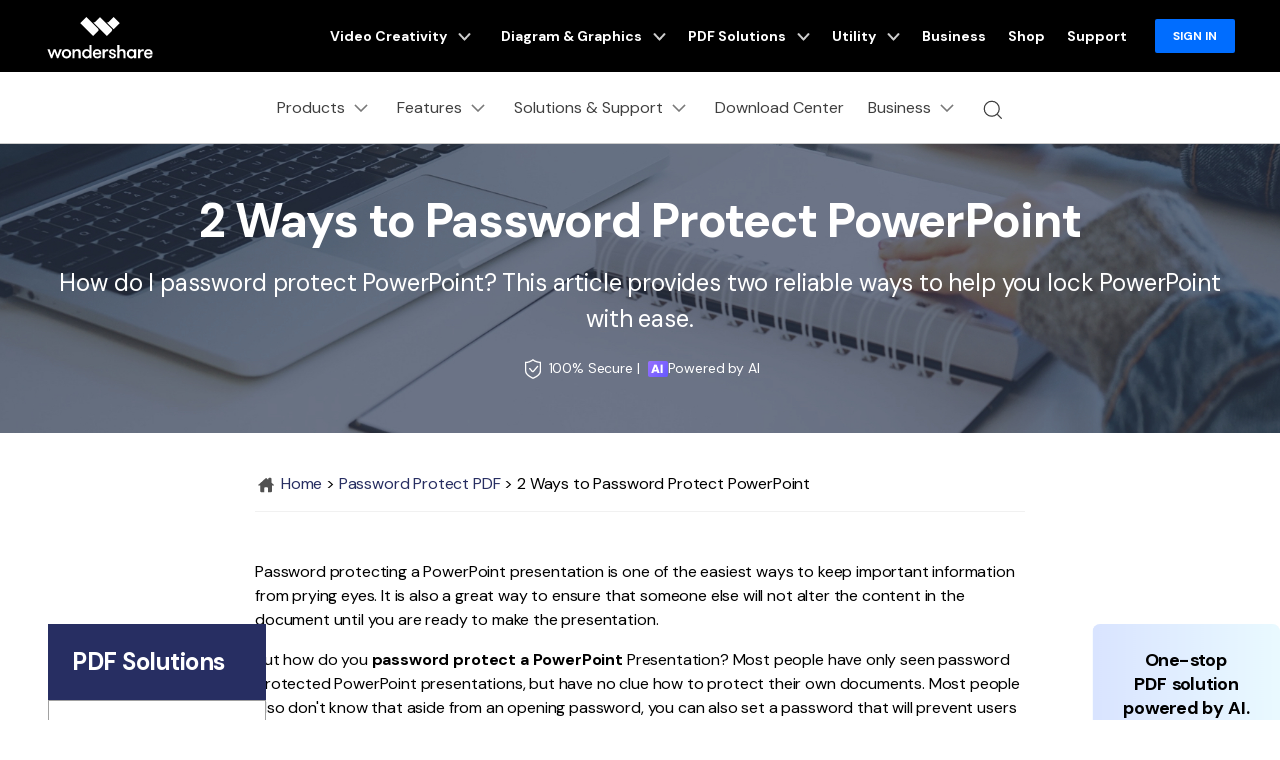

--- FILE ---
content_type: text/html
request_url: https://pdf.wondershare.com/document-security/password-protect-powerpoint.html
body_size: 56436
content:
<!DOCTYPE html>
<html lang="en">
  <head>
     
    <!-- Google Tag Manager -->
<script>(function(w,d,s,l,i){w[l]=w[l]||[];w[l].push({'gtm.start':
new Date().getTime(),event:'gtm.js'});var f=d.getElementsByTagName(s)[0],
j=d.createElement(s),dl=l!='dataLayer'?'&l='+l:'';j.async=true;j.src=
'https://www.googletagmanager.com/gtm.js?id='+i+dl;f.parentNode.insertBefore(j,f);
})(window,document,'script','dataLayer','GTM-57FR6ZG');</script>
<!-- End Google Tag Manager -->    <meta itemprop="name" content="How to Password Protect PowerPoint with 2 Easiest Ways" />
    <meta itemprop="description" content="How do I password protect PowerPoint? This article provides two reliable ways to help you lock PowerPoint with ease." />
    <title>How to Password Protect PowerPoint with 2 Easiest Ways</title>
    <meta name="description" content="How do I password protect PowerPoint? This article provides two reliable ways to help you lock PowerPoint with ease." />
    <meta property="og:title" content="How to Password Protect PowerPoint with 2 Easiest Ways" />
    <meta property="og:description" content="How do I password protect PowerPoint? This article provides two reliable ways to help you lock PowerPoint with ease." />
    <meta property="og:image" content="https://images.wondershare.com/pdfelement/marketing-2023/pdfelement-share.png" />
    <meta property="og:image:width" content="1200" />
    <meta property="og:image:height" content="630" />
    <meta property="og:site_name" content="Wondershare PDFelement" />
    <meta name="twitter:card" content="summary_large_image" />
    <meta name="twitter:site" content="@pdf" />
    <meta name="twitter:editor" content="@pdf" />
    <meta name="twitter:title" content="How to Password Protect PowerPoint with 2 Easiest Ways" />
  <meta name="twitter:description" content="How do I password protect PowerPoint? This article provides two reliable ways to help you lock PowerPoint with ease." />
    <meta name="twitter:image" content="https://images.wondershare.com/pdfelement/marketing-2023/pe-10-launch.png" />
    <!--[if lte IE 9]>
      <script src="https://neveragain.allstatics.com/2019/assets/legacy/wsc-legacy.js"></script>
    <![endif]-->
    <link rel="canonical" href="https://pdf.wondershare.com/document-security/password-protect-powerpoint.html" />
    <link rel="stylesheet" href="https://neveragain.allstatics.com/2019/assets/style/bootstrap-pdfelement.min.css" />
    <link rel="stylesheet" href="https://images.wondershare.com/tpl-comments/css/comments.css" />

    <style>
      .totop {display: none;background: url(https://images.wondershare.com/pdfelement/style2016/images/go_top.jpg) no-repeat;position: fixed;z-index: 2;width: 40px;height: 40px;bottom: 30px;right: 1%;font-size: 16px;text-indent: -9999px;z-index: 9;}
    </style>
    <style>
      main {letter-spacing: -.01em;color: #000;}
      .comment-block-box .author-info .left .author-img img {width: 96px;height: 96px;}
      .border-common-radius-md {border-radius: 10px;}
      .border-common-light {border: 1px solid rgba(0,0,0,.2);}
    </style>

    <style>
      @charset "utf-8";
      @import url('https://fonts.googleapis.com/css?family=Raleway:300,400,500,600,700,800,900');
      .request_quote_btn {
        display: block;
        position: fixed;
        bottom: 30%;
        right: -65px;
        text-align: left;
        border: solid 1px #435bfd;
        border-right: none;
        border-radius: 4px 0 0 4px;
        margin-top: 12px;
        height: 42px;
        display: inline-block;
        background-color: #435bfd;
        transition: all 0.3s;
        -webkit-transition: all 0.3s;
        -moz-transition: all 0.3s;
      }
      .request_quote_btn:after {
        display: block;
        content: '';
        clear: both;
      }
      .request_quote_btn:before {
        display: inline-block;
        float: left;
        text-align: center;
        width: 42px;
        height: 42px;
        line-height: 42px;
        font-family: 'globalIconfont';
        font-size: 24px;
        content: '\e90c';
        color: #fff;
      }
      .request_quote_btn .text {
        display: inline-block;
        padding-right: 10px;
        font-size: 14px;
        line-height: 42px;
        font-weight: bold;
        color: #fff;
        transition: all 0.3s;
        -webkit-transition: all 0.3s;
        -moz-transition: all 0.3s;
      }
      .request_quote_btn:hover {
        right: 0;
      }

      @media (max-width: 979px) {
        .livechatBtn,
        .businessBtn,
        .feedbackBtn,
        .request_quote_btn {
          display: none !important;
        }
      }
      .request_quote_btn {
        display: block;
        position: fixed;
        bottom: 30%;
        right: -65px;


        text-align: left;
        border: solid 1px #435bfd;
        border-right: none;
        border-radius: 4px 0 0 4px;
        margin-top: 12px;
        height: 42px;
        display: inline-block;
        background-color: #435bfd;
        transition: all 0.3s;
        -webkit-transition: all 0.3s;
        -moz-transition: all 0.3s;
      }
      .request_quote_btn:after {
        display: block;
        content: '';
        clear: both;
      }
      .request_quote_btn:before {
        display: inline-block;
        float: left;
        text-align: center;
        width: 42px;
        height: 42px;
        line-height: 42px;
        font-family: 'globalIconfont';
        font-size: 24px;
        content: '\e90c';
        color: #fff;
      }
      .request_quote_btn .text {
        display: inline-block;
        padding-right: 10px;
        font-size: 14px;
        line-height: 42px;
        font-weight: bold;
        color: #fff;
        transition: all 0.3s;
        -webkit-transition: all 0.3s;
        -moz-transition: all 0.3s;
      }
      .request_quote_btn:hover {
        right: 0;
      }

      @media (max-width: 979px) {
        .livechatBtn,
        .businessBtn,
        .feedbackBtn,
        .request_quote_btn {
          display: none !important;
        }
      }
      #home-animation1 svg,
      #home-animation2 svg,
      #home-animation3 svg {
        width: auto !important;
        height: auto !important;
        max-width: 100%;
      }

      @media (min-width: 769px) {
        .banner {
          min-height: 420px;
        }
      }
      /*comment*/
  [v-cloak] { display: none; }
  .comment-content a{text-decoration: none;transition: none;}
  .border-radius-10{border-radius: 10px;}
  .color-1{color:#a1a1a1;}
  .noLogin{border: 1px solid #7D7D7D;}
  .comment-intro{font-size: 16px;border: 1px solid #7D7D7D;box-sizing: border-box;border-radius: 10px;line-height: 1.5;word-break: break-word;color:#000;background: #fff;min-height: 10rem;outline: none;}
  .comment-intro:empty:before{content:attr(placeholder);color: #A1A1A1;font-size: 16px;position: absolute;}
  .comment-intro:focus:before{content: none;}
  .comment-intro:focus{border-color: #266EF2;}
  .comment-btn{width: 8.375rem;height: 3rem;line-height: 3rem;border-radius: 4px;background: #006DFF;color: #fff}
  .comment-btn:hover{background: rgba(0, 109, 255, .8);text-decoration: none;color: #fff}
  .comment-disable{opacity: 0.5;cursor: default;}
  .comment-list:not(:last-child){border-top: 1px solid #E3E3E3;}
  .user-img{border-radius: 50%;width:3rem}
  .comment-time{color:rgba(0,0,0,.5);}
  .comment-con{color:#787878}
  .comment-act{color:#a1a1a1;}
  .comment-act a:hover{color:#000}
  .zan-intro,.zan-intro:hover,.zan-ok,.zan-ok:hover,
  .relay-intro,.relay-intro:hover,.relay-intro1{background-image: url(https://images.wondershare.com/filmora/assets/icon/comment/comment-icon.svg);background-repeat: no-repeat;}
  .zan-intro{display: inline-block;padding-left: 26px;color:#a1a1a1;background-position: 0 -61px;}
  .zan-intro:hover{background-position: 0 -87px;color: #232323;text-decoration: none;}
  .relay-intro{background-position: 0 -1px;padding-left: 26px;}
  .relay-intro:hover{background-position: 0 -20px;color: #232323;}
  .relay-intro1{background-position: 0 -37px;padding-left: 26px;color: #006DFF;}
  .zan-ok,.zan-ok:hover{background-position: 0 -112px;color: #006DFF;}
  #article-page .page-item .page-link {border: 0;background-color: transparent;padding: 0 1rem;color: #000;}
  #article-page .page-item.disabled .page-link{opacity: .2;}
  #article-page .page-item.active .page-link {color:#006DFF;cursor: default;}
  #article-page .page-item .page-link:focus{box-shadow: none;}
    </style>
    <meta http-equiv="Content-Type" content="text/html; charset=utf-8" />
<meta name="viewport" content="width=device-width,user-scalable=0,initial-scale=1,maximum-scale=1, minimum-scale=1" />
<meta http-equiv="X-UA-Compatible" content="IE=edge">
<meta http-equiv="cache-control" content="no-cache" />
<link rel="shortcut icon" href="https://pdf.wondershare.com/favicon.ico" mce_href="https://pdf.wondershare.com/favicon.ico" type="image/x-icon" />
<link rel="stylesheet" href="https://images.wondershare.com/wsc-18/assets/style/bootstrap-pdfelement.min.css">
 <link rel="stylesheet" href="https://neveragain.allstatics.com/2019/assets/style/bootstrap-pdfelement.min.css" />
<link href="https://pdf.wondershare.com/assets/css/app.css?v=190612" rel="stylesheet">
<link href="https://pdf.wondershare.com/pfah/pardot-form.css" rel="stylesheet" type="text/css" />

<link rel="stylesheet" href="https://neveragain.allstatics.com/2019/assets/style/wsc-header-footer-2020.min.css" />    <style>
      @media (min-width: 1280px) {
        .text-main .container {
          max-width: 800px;
        }
      }
      @media (max-width: 768px) {
        iframe {
          max-width: 100%;
          height: 180px;
        }
      }

      .share_circle a {
        display: inline-block;
        width: 39px;
        height: 39px;
        background: url(https://images.wondershare.com/pdfelement/style2016/images/share_circle.png) 0 0 no-repeat;
        margin-left: 5px;
      }

      .share_circle a.facebook {
        background-position: 0 33.333%;
      }

      .share_circle a.twitter {
        background-position: 0 66.666%;
      }

      .share_circle a.google {
        background-position: 0 100%;
      }

      .img-shadow {
        box-shadow: 0 3px 13px 0 rgba(0, 0, 0, 0.09);
      }

      .page_path {
          padding: 15px 0;
          border-bottom: 1px solid #f1f1f1;
      }
        .info-block {
            max-width: 800px;
            margin: 20px auto;
            padding: 20px 24px;
            background-color: #f1f3f4;
            border-radius: 8px;
            font-size: 16px;
            line-height: 1.6;
            color: #333333;
        }

        .info-block .label {
            font-weight: 700;
            color: #1a1a1a;
            margin-right: 4px;
        }

        .info-block .text {
            color: #333333;
            font-weight: 400;
        }
    </style>
    <!--侧边栏样式-->
    <style>
      .article-nav { position: absolute; width: 17%; max-width: 18.125rem; top: 39rem; left: 3rem; }
      .article-nav .child-layer li.active,.article-nav .child-layer li:hover {background-color: #cce1ff;}
      .article-nav.fixed-bar {position: fixed;top: 100px;}
      @media (min-width: 2200px) {
        .article-nav { left: 13%; }
      }
      @media (max-width: 1200px) {
        .article-nav { left: 0; transform: scale(.75); transform-origin: left top; top: 39rem; }
      }
    </style>

    <!-- 文章banner样式 -->
    <style>
      .article-banner {color: #fff;text-align: center;background-color: #272e62;background-repeat: no-repeat;background-position: center;background-size: cover;padding: 3rem 0;}
      .article-banner .title{font-size: 3rem;font-weight: 700;margin-bottom: 1rem;line-height: 1.2;}
      .article-banner p {font-size: 1.5rem;max-width: 1200px;margin: 0 auto 1rem;line-height: 1.5;}
      .btn-action { border-color: #0061FF; background-color: #0061FF;font-weight: 700;}
      @media (max-width: 576px) {
          .btn {white-space: wrap;}
      }
    </style>

    <!-- 右侧广告位样式 -->
    <style>
      [data-recommend] { margin-bottom: 3rem; }
      [data-recommend] ul { padding-left: 1.25rem; }
      [data-recommend] ul:not(:last-child) { margin-bottom: 8px; }
      [data-recommend] ul li { padding-bottom: 8px; }
      [data-recommend] img[src*="logo"] { display: none; height: 2rem; margin-bottom: 1rem; }
      [data-recommend] h2:not(:last-child) { margin-top: 0;margin-bottom: 12px; }
      [data-recommend] .font-size-normal:not(ul):not(:last-child) { margin-bottom: 1rem; }
      [data-recommend] .font-size-tiny:not(ul) { font-size: 12px; line-height: calc(100% + .5rem); }
      [data-recommend] .font-size-tiny:not(ul):not(:last-child) { margin-bottom: 1rem; }
      [data-recommend] .row > .col.order-1 { display: flex; align-items: center; }
      [data-recommend] .btn { border-radius: 1.55rem; text-decoration: none; }
      [data-recommend] .btn.btn-action:hover { background-color: #005DD9; border-color: #0057CC; color: #FFF; }
      [data-recommend] .wsc-icon { vertical-align: top; }
      [data-recommend] [class*="dev-"] { margin-bottom: 1rem; }

      [data-recommend] img[src*="side"] { display: none; max-width: 100%; margin-bottom: 12px; }
      [data-recommend*="side"] { display: inline-block; max-width: initial; width: auto; }
      [data-recommend*="side"] .container { max-width: 250px; background: linear-gradient(90deg, rgba(0, 73, 255, 0.15) 0%, rgba(111, 220, 255, 0.15) 100%), #FFFFFF; border-radius: .625rem; padding-top: 2rem; padding-bottom: 2rem; padding-left: 1.5rem; padding-right: 1.5rem; text-align: center; color: #000 !important; }
      [data-recommend*="side"] img[src*="side"] { display: inline-block; }
      [data-recommend*="side"] h2 { font-size: 1.5rem; line-height: calc(100% + .5rem); color: #000 !important; }
      [data-recommend*="side"] h2 strong { background-image: linear-gradient(82.19deg, #11D4FF 4.37%, #55FFD6 87.06%); background-clip: text; -webkit-background-clip: text; color: transparent; }
      [data-recommend*="side"] .font-size-normal:not(ul) { margin-bottom: 24px; font-size: 16px; line-height: 1.5; }
      [data-recommend*="side"] .btn { width: 100%; }
      [data-recommend*="side"] .btn.btn-lg { padding: 0.71875rem 1.4375rem; font-size: .875rem; line-height: 1.5; }
      [data-recommend*="side"] .btn.btn-action { border-color: #0061FF; background-color: #0061FF;}
      [data-recommend*="side"] .btn.btn-action:hover { background-color: #005DD9; border-color: #0057CC; color: #FFF;}
      [data-recommend*="side"] [class*="dev-"] { margin-bottom: 0; }
      [data-recommend*="side"] [class*="dev-"] ~ * { margin-top: 1rem; }

      .sideNav_R {position: absolute !important;top: 39rem !important;}
      .sideNav_R.fixed-bar {position: fixed !important;top: 52px !important;}

      @media (min-width: 1440px) {
        .sideNav_R { right: 6rem !important;}
      }
      @media (min-width: 2200px) {
        .sideNav_R { right: 13% !important;}
      }
      @media (max-width: 1700px) {
        .sideNav_R { right: 0; transform: scale(.75); transform-origin: right top; top: 39rem !important; }
      }
    </style>
    
    
  <script type="text/javascript">
            var CHANNEL_ID = "44";
            var SITE_ID = "44";
            var CMS_LANGUAGE = "en";
            var TEMPLATE_ID = "8234";
            var PAGE_ID = "5129";
            var TEMPLATE_MODULE = "article";
            var TEMPLATE_TYPE = "content";
</script></head>

  <body data-pro="pdfelement" data-cat="template" data-nav="basic" data-sys="auto" data-dev="auto">
    <!-- Google Tag Manager (noscript) -->
<noscript><iframe src="https://www.googletagmanager.com/ns.html?id=GTM-57FR6ZG"
height="0" width="0" style="display:none;visibility:hidden"></iframe></noscript>
<!-- End Google Tag Manager (noscript) -->    <a name="toTop" id="toTop"></a>
    <a href="#toTop" gaq_data="PESite_To Top,Footer" class="totop">Top</a>

    <!-- 头部公共样式块 -->
<link rel="stylesheet" href="https://neveragain.allstatics.com/2019/assets/style/wsc-header-footer-2020.min.css" />
<link rel="stylesheet" href="https://www.wondershare.com/assets/header-footer-2021.css">
<style>
@media ((min-width: 1280px)){ 
    .wsc-header2020-navbar-nav-toggle.creativity.creativity-en {min-width: 640px;}
	.wsc-header2020-navbar-nav-toggle.diagram-grahics, .wsc-header2020-navbar-nav-toggle.diagram-graphics,.wsc-header2020-navbar-nav-toggle.utility {min-width: 400px;width:auto;}
      .wsc-header2020-navbar-nav-toggle.explore-ai {min-width: 445px;}
}
</style>
<style>
    .wsc-header2020 .wsc-header2020-navbar-linkBtn,
    .wsc-header2020 .wsc-header2020-navbar-linkBtn-outline {
        font-weight: 700;
        border-radius: 8px;
    }

    .wsc-header2020 .wsc-header2020-dropdownMenuBody-list li a:hover {
        color: #0061FF;
        font-weight: 700;
    }

    .wsc-header2020 .wsc-header2020-dropdownMenuBody-list li a svg {
        margin-right: 8px;
        vertical-align: bottom;
    }

    .wsc-header2020 .wsc-header2020-dropdownMenuBody-subtitle {
        font-weight: 700;
    }

    .wsc-header2020 .wsc-header2020-navbarDropdown-toggle svg {
        transition: all .2s;
    }

    .wsc-header2020 .wsc-header2020-dropdownMenuBody-title[aria-expanded="true"]~div .wsc-header2020-dropdownMenuBody-list {
        display: block;
    }

    .wsc-header2020 .wsc-header2020-navbar-pdfelement .wsc-header2020-navbar-linkBtn {
        background-color: #0061FF;
        border: 2px solid #0061FF;
        text-transform: none;
    }

    .wsc-header2020 .wsc-header2020-navbar-pdfelement .wsc-header2020-navbar-linkBtn-outline {
        color: #0061FF;
        border: 2px solid #0061FF;
        text-transform: none;
    }

    .wsc-header2020 .wsc-header2020-navbar-pdfelement .wsc-header2020-navbarDropdown-toggle[aria-expanded="true"],
    .wsc-header2020 .wsc-header2020-navbar-pdfelement .wsc-header2020-navbarDropdown-toggle:hover {
        color: #0061FF;
    }

    .wsc-header2020 .wsc-header2020-navbar-pdfelement .wsc-header2020-navbarDropdown-menu-resource .wsc-header2020-dropdownMenuBody-box .wsc-header2020-dropdownMenuBody-box {
        height: 100%;
        border-right: 1px solid #CCCCCC;
    }

    .wsc-header2020 .wsc-header2020-navbar-pdfelement .wsc-header2020-navbar-link,
    .wsc-header2020 .wsc-header2020-navbar-pdfelement .wsc-header2020-navbarDropdown-toggle {
        padding: 12px 16px;
    }

    .wsc-header2020-navbar-main .wsc-header2020-navbar-nav .navbar-app {
        display: none;
    }

    .wsc-header2020 .wsc-header2020-navbar-main .wsc-header2020-navbar-brand img {
        margin-left: 0;
    }


    /* 活动链接颜色渐变*/

.animated-text {
  font-weight: 800;
  animation: newYearColorShift 4s infinite ease-in-out;
  will-change: color, text-shadow, transform;
}

.newyear-glow {
  text-shadow:
    0 0 6px rgba(255, 255, 255, 0.45),
    0 0 14px rgba(120, 140, 255, 0.35);
  animation:
    newYearColorShift 4s infinite ease-in-out,
    newYearGlowPulse 2.6s infinite ease-in-out alternate,
    subtleShimmer 3.2s infinite ease-in-out alternate;
}

/* =========================
   Color Shift Animation
   Blue → Purple → Gold
   ========================= */

@keyframes newYearColorShift {
  0%, 33% {
    color: #3B6DFF; /* Trust Blue */
  }
  66% {
    color: #7B5CFF; /* Renewal Purple */
  }
  100% {
    color: #F5C97A; /* Soft Gold */
  }
}

/* =========================
   Glow Pulse Animation
   ========================= */

@keyframes newYearGlowPulse {
  0% {
    text-shadow:
      0 0 4px rgba(255, 255, 255, 0.3),
      0 0 10px rgba(120, 140, 255, 0.25);
    transform: scale(1);
  }
  100% {
    text-shadow:
      0 0 10px rgba(255, 255, 255, 0.6),
      0 0 18px rgba(120, 140, 255, 0.45),
      0 0 28px rgba(245, 201, 122, 0.35);
    transform: scale(1.02);
  }
}

/* =========================
   Subtle Shimmer Animation
   ========================= */

@keyframes subtleShimmer {
  0% {
    filter: brightness(1);
  }
  100% {
    filter: brightness(1.05);
  }
}

/* =========================
   Accessibility
   ========================= */

@media (prefers-reduced-motion: reduce) {
  .animated-text,
  .newyear-glow {
    animation: none;
  }
}

    .wsc-header2020 .wsc-header2020-navbar-pdfelement .wsc-header2020-navbarDropdown-menu-product .wsc-header2020-dropdownMenuBody-item-new12 .header-item-new12-title {
        padding-top: 1.75rem;
        font-size: 20px;
        font-weight: 700;
        color: #1F1F1F;
    }

    .wsc-header2020 .wsc-header2020-navbar-pdfelement .wsc-header2020-navbarDropdown-menu-product .wsc-header2020-dropdownMenuBody-item-new12 .header-item-new12-title-discount {
        color: #F41083;
        vertical-align: baseline;
    }

    .wsc-header2020 .wsc-header2020-navbar-pdfelement .wsc-header2020-navbarDropdown-menu-product .wsc-header2020-dropdownMenuBody-item-new12 .header-item-new12-desc {
        padding: 8px 0 4px;
        font-size: 14px;
        color: rgba(0, 0, 0, 0.8);
    }

    .wsc-header2020 .wsc-header2020-navbar-pdfelement .wsc-header2020-navbarDropdown-menu-product .wsc-header2020-dropdownMenuBody-item-new12 .header-item-new12-more {
        color: #0061FF;
        font-weight: 700;
    }

    .wsc-header2020 .wsc-header2020-navbar-pdfelement .wsc-header2020-navbarDropdown-menu-product .wsc-header2020-dropdownMenuBody-item-new12 .wsc-header2020-dropdownMenuBody-item-new12-link:hover {
        text-decoration: none;
    }

    /*底部下载露出*/
    .wsc-header2020 .wsc-header2020-online-pc-button {
        display: none;
    }

    /*底部下载露出*/

    @media (min-width: 1600px) {

        .wsc-header2020 .wsc-header2020-navbar-pdfelement .wsc-header2020-navbarDropdown-menu-resource .wsc-header2020-dropdownMenuBody-item {
            padding: 40px 0;
        }

        .wsc-header2020 .wsc-header2020-navbar-pdfelement .wsc-header2020-navbar-link,
        .wsc-header2020 .wsc-header2020-navbar-pdfelement .wsc-header2020-navbarDropdown-toggle {
            padding: 12px 16px;
        }

        .wsc-header2020 .wsc-header2020-navbar-linkBtn {
            margin: 0 0 0 18px;
        }

        .wsc-header2020 .wsc-header2020-navbar-linkBtn-outline {
            margin: 0 18px;
        }
    }

    @media (min-width: 1280px) {
        .wsc-header2020 .wsc-header2020-dropdownMenuBody-list li {
            padding: 12px 0;
        }

        .wsc-header2020 .wsc-header2020-navbarDropdown-toggle[aria-expanded="true"] svg {
            transform: rotate(180deg) !important;
        }

        .wsc-header2020 .wsc-header2020-dropdownMenuBody-subtitle {
            margin-bottom: 16px;
        }

        .wsc-header2020 .wsc-header2020-dropdownMenuBody-item-professional {
            max-width: 40%;
        }

        .wsc-header2020 .wsc-header2020-dropdownMenuBody-item-professional .wsc-header2020-dropdownMenuBody-list,
        .wsc-header2020 .wsc-header2020-dropdownMenuBody-item-industries .wsc-header2020-dropdownMenuBody-list {
            flex: 1;
        }

        /*.wsc-header2020 .wsc-header2020-navbar-pdfelement .wsc-header2020-navbarDropdown-menu-resource { background: linear-gradient(90deg, #FFF 50%, #EDEDED 50%); }*/

        .wsc-header2020 .wsc-header2020-navbar-pdfelement .wsc-header2020-navbarDropdown-menu-resource .wsc-header2020-dropdownMenuBody-item {
            flex: 0 0 33.33%;
            max-width: 33.33%;
            background-color: #FFF;
            padding: 0;
        }

        .wsc-header2020 .wsc-header2020-navbar-pdfelement .wsc-header2020-navbarDropdown-menu-resource .wsc-header2020-dropdownMenuBody-item:nth-child(3),
        .wsc-header2020 .wsc-header2020-navbar-pdfelement .wsc-header2020-navbarDropdown-menu-resource .wsc-header2020-dropdownMenuBody-item:nth-child(4) {
            flex: 0 0 16.66%;
            max-width: 16.66%;
        }

        .wsc-header2020 .wsc-header2020-navbar-pdfelement .wsc-header2020-navbarDropdown-menu-resource .wsc-header2020-dropdownMenuBody-item:last-child {
            background-color: transparent;
        }

        .wsc-header2020 .wsc-header2020-navbar-pdfelement .wsc-header2020-navbarDropdown-menu-resource .wsc-header2020-dropdownMenuBody-items,
        .wsc-header2020 .wsc-header2020-navbar-pdfelement .wsc-header2020-navbarDropdown-menu-resource .wsc-header2020-dropdownMenuBody-list {
            display: flex;
            flex-wrap: wrap;
        }

        .wsc-header2020 .wsc-header2020-navbar-pdfelement .wsc-header2020-navbarDropdown-menu-resource .wsc-header2020-dropdownMenuBody-items .wsc-header2020-dropdownMenuBody-list {
            display: block;
        }

        .wsc-header2020 .wsc-header2020-navbar-pdfelement .wsc-header2020-navbarDropdown-menu-resource .wsc-header2020-dropdownMenuBody-list li {
            flex: 0 0 50%;
            max-width: 50%;
            background-color: transparent;
        }

        .wsc-header2020 .wsc-header2020-navbar-pdfelement .wsc-header2020-navbarDropdown-menu-resource .wsc-header2020-dropdownMenuBody-items li {
            flex: 1;
            max-width: initial;
        }

        .wsc-header2020 .wsc-header2020-dropdownMenuBody-item-use {
            max-width: 30%;
        }

        .wsc-header2020 .wsc-header2020-dropdownMenuBody-item-guide {
            max-width: 40%;
        }

        .wsc-header2020 .wsc-header2020-dropdownMenuBody-item-use .wsc-header2020-dropdownMenuBody-list,
        .wsc-header2020 .wsc-header2020-dropdownMenuBody-item-guide .wsc-header2020-dropdownMenuBody-list {
            flex: 1;
        }

        .wsc-header2020 .wsc-header202004-navbar-wondershare .wsc-header2020-navbar-link svg {
            height: 72px;
            line-height: 72px;
        }

        .wsc-header2020 .wsc-header202004-navbar-wondershare .wsc-header2020-navbar-item {
            padding: 0 3px;
        }

        .wsc-header2020 .wsc-header2020-navbar-pdfelement .wsc-header2020-navbar-link,
        .wsc-header2020 .wsc-header2020-navbar-pdfelement .wsc-header2020-navbarDropdown-toggle {
            padding: 12px;
        }

        .wsc-header2020 .wsc-header2020-navbar-linkBtn {
            margin: 0 0 0 12px;
        }

        .wsc-header2020 .wsc-header2020-navbar-linkBtn-outline {
            margin: 0 12px;
        }

        .wsc-header2020 .wsc-header2020-navbar-main .wsc-header2020-navbar-item:last-child {
            flex-shrink: 0;
        }

        .wsc-header2020 .wsc-header2020-navbar-pdfelement .wsc-header2020-navbarDropdown-menu-product .wsc-header2020-dropdownMenuBody-item {
            max-width: 22%;
        }

        .wsc-header2020 .wsc-header2020-navbar-pdfelement .wsc-header2020-navbarDropdown-menu-product .wsc-header2020-dropdownMenuBody-item-new12 {
            max-width: 34%;
        }

        .wsc-header2020 .wsc-header2020-navbar-pdfelement .wsc-header2020-navbarDropdown-menu-solution .wsc-header2020-dropdownMenuBody-item {
            max-width: 16.6667%;
        }

        .wsc-header2020 .wsc-header2020-navbar-pdfelement .wsc-header2020-navbarDropdown-menu-solution .wsc-header2020-dropdownMenuBody-item-professional,
        .wsc-header2020 .wsc-header2020-navbar-pdfelement .wsc-header2020-navbarDropdown-menu-solution .wsc-header2020-dropdownMenuBody-item-industries {
            max-width: 66.6666%;
        }

        .wsc-header2020 .wsc-header2020-navbar-pdfelement .wsc-header2020-navbarDropdown-menu-solution .wsc-header2020-dropdownMenuBody-item-industries {
            position: relative;
        }


        .wsc-header2020 .wsc-header2020-navbar-pdfelement .wsc-header2020-navbarDropdown-menu-solution .wsc-header2020-dropdownMenuBody-item-industries a {
            line-height: 24px;
        }

        .wsc-header2020 .wsc-header2020-navbar-pdfelement .wsc-header2020-navbarDropdown-menu-solution .wsc-header2020-dropdownMenuBody-content {
            justify-content: start;
        }

        .wsc-header2020 .wsc-header2020-navbar-pdfelement .wsc-header2020-navbarDropdown-menu-solution .wsc-header2020-dropdownMenuBody-content .wsc-header2020-navbar-linkBtn-outline {
            margin-left: 36px;
        }

        /*二维码下载*/
        .wsc-header2020-navbar-main .wsc-header2020-navbar-nav .navbar-app {
            position: relative;
            display: block;
        }

        .wsc-header2020-navbar-main .wsc-header2020-navbar-nav .navbar-app .wsc-header2020-navbarDropdown-toggle::before {
            display: none;
        }

        .wsc-header2020-navbar-main .wsc-header2020-navbar-nav .navbar-app .wsc-header2020-navbarDropdown-toggle:hover~.nav-app-wrapper {
            opacity: 1;
        }

        .wsc-header2020-navbar-main .wsc-header2020-navbar-nav .navbar-app .nav-app-wrapper {
            position: absolute;
            left: 50%;
            bottom: -12px;
            transform: translate(-50%, 100%);
            background-color: #fff;
            padding: 10px 10px 16px 10px;
            width: 220px;
            border-radius: 0 0 10px 10px;
            text-align: center;
            opacity: 0;
            box-shadow: 4px 10px 16px 0px #0000000D;
            pointer-events: none;
            transition: opacity 0.2s;
        }

        .wsc-header2020-navbar-main .wsc-header2020-navbar-nav .navbar-app .nav-app-wrapper:hover {
            pointer-events: auto;
        }

        /* 父菜单或二维码悬停时显示 */
        .wsc-header2020-navbar-main .wsc-header2020-navbar-nav .navbar-app:hover .nav-app-wrapper,
        .wsc-header2020-navbar-main .wsc-header2020-navbar-nav .navbar-app .nav-app-wrapper:hover {
            opacity: 1;
        }

        .wsc-header2020-navbar-main .wsc-header2020-navbar-nav .navbar-app .nav-app-wrapper .app-qrcode img {
            max-width: 100%;
            height: auto;
        }

        .wsc-header2020-navbar-main .wsc-header2020-navbar-nav .navbar-app .nav-app-wrapper .app-desc {
            padding-left: 8px;
            font-size: 16px;
            font-weight: 700;
            line-height: 1.5;
            color: #000;
            white-space: wrap;
            text-align: center;
        }

        .wsc-header2020 .navbar-app .wsc-header2020-navbarDropdown-toggle[aria-expanded="true"] svg {
            transform: rotate(0) !important
        }

        /*底部下载露出*/
        .wsc-header2020 .wsc-header2020-dropdownMenu-body {
            padding: 40px 0 96px;
        }

        .wsc-header2020 .wsc-header2020-online-pc-button {
            position: absolute;
            left: 0;
            bottom: 0;
            width: 100%;
            height: 56px;
            background-color: #0061FF;
            color: #fff;
            font-size: 18px;
            line-height: 1.56;
            text-decoration: none;
            display: flex;
            align-items: center;
            justify-content: center;
            font-weight: 700;
            transition: none;
        }

        .wsc-header2020 .wsc-header2020-online-pc-button span {
            position: relative;
            padding-right: 34px;
        }

        .wsc-header2020 .wsc-header2020-online-pc-button span::before {
            content: '';
            position: absolute;
            right: 0;
            bottom: 5px;
            width: 21px;
            height: 10px;
            background: url("[data-uri]");
        }

        .wsc-header2020 .wsc-header2020-online-pc-button span::after {
            content: '';
            position: absolute;
            right: 5px;
            width: 11px;
            height: 16px;
            background: url("[data-uri]");
            transition: transform 0.3s ease;
            animation: headerArrawMoveTop 1s infinite;
        }

        .wsc-header2020 .wsc-header2020-online-pc-button:hover {
            background: linear-gradient(269.67deg, #F588FF -0.8%, rgba(0, 99, 255, 0) 26.83%), linear-gradient(269.97deg, #0061FF -2.52%, #3D87FF 100%);
        }

        /*.wsc-header2020 .wsc-header2020-navbar-pdfelement .wsc-header2020-navbarDropdown-menu-resource .resource-right-item{padding-bottom:96px;border-left:1px solid #ccc;}*/
        .wsc-header2020 .wsc-header2020-navbar-pdfelement .wsc-header2020-navbarDropdown-menu-resource .wsc-header2020-dropdownMenuBody-content>.wsc-header2020-dropdownMenuBody-item:last-child {
            padding-bottom: 96px;
            border-left: 1px solid #ccc;
        }

        @keyframes headerArrawMoveTop {
            0% {
                transform: translate(0, 0px);
            }

            25% {
                transform: translate(0, 2px);
            }

            50% {
                transform: translate(0, 0px);
            }

            75% {
                transform: translate(0, -2px);
            }

            100% {
                transform: translate(0, 0px);
            }
        }

        /*底部下载露出*/
    }

    @media(max-width:768px) {
        .wsc-header2020 .wsc-header2020-dropdownMenuBody-title {
            margin: 0;
        }

        .wsc-header2020 .wsc-header202004-navbar-wondershare .wsc-header2020-dropdownMenuBody-box {
            padding-top: 0;
            padding-bottom: 0;
        }

        .navbar-bottom-btn a {
            width: calc(50% - 24px);
        }
    }

    .wf-inactive body,
    .wf-loading body,
    h1,
    h2,
    h3,
    h4,
    h5,
    h6,
    .h1,
    .h2,
    .h3,
    .h4,
    .h5,
    .h6 {
        font-family: 'DM Sans', -apple-system, blinkmacsystemfont, 'Segoe UI', roboto, 'Helvetica Neue', arial, 'Noto Sans', sans-serif, 'Apple Color Emoji', 'Segoe UI Emoji', 'Segoe UI Symbol', 'Noto Color Emoji';
    }

    main h1,
    main h2,
    main h3,
    main h4,
    main h5,
    main h6,
    main .h1,
    main .h2,
    main .h3,
    main .h4,
    main .h5,
    main .h6 {
        letter-spacing: -0.02em;
    }

    *[data-dev="auto"] .dev-mobile,
    *[data-dev="desktop"] .dev-mobile,
    *[data-dev="mobile"] .dev-desktop,
    *[data-sys="auto"] .sys-mac,
    *[data-sys="auto"] .sys-linux,
    *[data-sys="auto"] .sys-ios,
    *[data-sys="auto"] .sys-android,
    *[data-sys="auto"] .sys-other,
    *[data-sys="win"] .sys-mac,
    *[data-sys="win"] .sys-linux,
    *[data-sys="win"] .sys-ios,
    *[data-sys="win"] .sys-android,
    *[data-sys="win"] .sys-other,
    *[data-sys="mac"] .sys-win,
    *[data-sys="mac"] .sys-linux,
    *[data-sys="mac"] .sys-ios,
    *[data-sys="mac"] .sys-android,
    *[data-sys="mac"] .sys-other,
    *[data-sys="linux"] .sys-win,
    *[data-sys="linux"] .sys-mac,
    *[data-sys="linux"] .sys-ios,
    *[data-sys="linux"] .sys-android,
    *[data-sys="linux"] .sys-other,
    *[data-sys="android"] .sys-ios,
    *[data-sys="android"] .sys-win,
    *[data-sys="android"] .sys-mac,
    *[data-sys="android"] .sys-linux,
    *[data-sys="android"] .sys-other,
    *[data-sys="ios"] .sys-android,
    *[data-sys="ios"] .sys-win,
    *[data-sys="ios"] .sys-mac,
    *[data-sys="ios"] .sys-linux,
    *[data-sys="ios"] .sys-other,
    *[data-sys="other"] .sys-win,
    *[data-sys="other"] .sys-mac,
    *[data-sys="other"] .sys-linux,
    *[data-sys="other"] .sys-ios,
    *[data-sys="other"] .sys-android,
    *[data-tar="auto"] .tar-alt,
    *[data-tar="nor"] .tar-alt,
    *[data-tar="alt"] .tar-nor,
    .parameter {
        display: none !important;
        margin: 0 !important
    }

    /* 新vis */
    .btn {
        border-radius: 1.5rem;
    }

    .btn-lg {
        border-radius: 2rem;
    }

    .text-action {
        color: #0061FF !important;
    }

    .btn-action {
        border-color: #0061FF;
        background-color: #0061FF;
    }

    .btn-outline-action {
        border-color: #0061FF;
        color: #0061FF;
    }

    .text-black-1 {
        color: #2C2C2C;
    }

    #wsc-plugin-gotop .wsc-gotop {
        background: #0061FF !important;
    }

    .wsc-main {
        padding-left: 12px;
        padding-right: 12px;
    }

    @media (min-width: 768px) {
        .wsc-main {
            padding-left: 16px;
            padding-right: 16px;
        }
    }

    @media (min-width: 1280px) {
        .wsc-main {
            padding-left: 24px;
            padding-right: 24px;
        }
    }

    @media (min-width: 1600px) {
        .wsc-main {
            padding-left: 64px;
            padding-right: 64px;
        }
    }

    @media (max-width: 767px) {
        .appbox {
            position: fixed;
            background: #FFFFFF;
            bottom: 0;
            left: 0;
            width: 100%;
            z-index: 9;
        }

        .wsc-gotop {
            bottom: 5.55rem !important;
        }
    }
.animate-scale {
    animation: scale-bounce 2s infinite ease-in-out;
    display: inline-block; /* 避免 img transform 不生效 */
}

@keyframes scale-bounce {
    0% { transform: scale(1); }
    50% { transform: scale(1.08); }
    100% { transform: scale(1); }
}

</style>

<!-- <div class="d-md-none b-downloadbox sys-mobile"
  style="position: fixed;background: #fff;bottom: 0;left: 0;width: 100%;z-index: 9;">
  <div class="container py-3 pr-3 pl-0">
      <div class="d-flex align-items-center">
          <div style="width: 38px;line-height: 40px;text-align: center;" onclick="$('.b-downloadbox').hide()">
              <svg t="1650618211451" class="icon" viewBox="0 0 1024 1024" version="1.1"
                  xmlns="http://www.w3.org/2000/svg" p-id="2004" width="10" height="10">
                  <path
                      d="M512 456.310154L94.247385 38.557538a39.542154 39.542154 0 0 0-55.689847 0 39.266462 39.266462 0 0 0 0 55.689847L456.310154 512 38.557538 929.752615a39.542154 39.542154 0 0 0 0 55.689847 39.266462 39.266462 0 0 0 55.689847 0L512 567.689846l417.752615 417.752616c15.163077 15.163077 40.290462 15.36 55.689847 0a39.266462 39.266462 0 0 0 0-55.689847L567.689846 512 985.442462 94.247385a39.542154 39.542154 0 0 0 0-55.689847 39.266462 39.266462 0 0 0-55.689847 0L512 456.310154z"
                      p-id="2005" fill="#666666"></path>
              </svg>
          </div>
          <a class="d-block sys-ios ml-2"
              href="https://apps.apple.com/app/apple-store/id1516765045?pt=169436&ct=mobile-header&mt=8 "
              rel="nofollow" target="_blank"
              style="text-decoration: none;color: #000000;width: calc(100% - 68px);">
              <div class="d-flex align-items-center text-left">
                  <i class="d-inline-block">
                      <img loading="lazy" class="img-fluid"
                          src="https://neveragain.allstatics.com/2019/assets/icon/logo/pdfelement-square.svg"
                          alt="logo" style="width: 40px">
                  </i>
                  <div class="ml-2">
                      <h6 class="mb-0 mt-1 font-size-small font-weight-bold">PDFelement: PDF Editor, Scanner</h6>
                      <p class="mb-0 font-size-small text-gray-8 mt-2">Edit, Convert, Annotate PDF</p>
                  </div>
              </div>
          </a>
          <a href="https://apps.apple.com/app/apple-store/id1516765045?pt=169436&ct=mobile-header&mt=8"
              rel="nofollow" target="_blank" class="sys-ios"
              style="text-decoration: none; padding: 6px 12px; background: #0061FF; color: #FFFFFF; font-size: 12px; font-weight: bold; line-height: 1; border-radius: 40px;">OPEN</a>
          <a class="d-block sys-android ml-2"
              href="https://play.google.com/store/apps/details?id=com.wondershare.pdfelement&referrer=utm_source%3Dwspe-mobile-header"
              rel="nofollow" target="_blank"
              style="text-decoration: none;color: #000000;width: calc(100% - 68px);">
              <div class="d-flex align-items-center text-left">
                  <i class="d-inline-block">
                      <img loading="lazy" class="img-fluid"
                          src="https://neveragain.allstatics.com/2019/assets/icon/logo/pdfelement-square.svg"
                          alt="logo" style="width: 40px">
                  </i>
                  <div class="ml-2">
                      <h6 class="mb-0 mt-1 font-size-small font-weight-bold">PDFelement: PDF Editor, Scanner</h6>
                      <p class="mb-0 font-size-small text-gray-8 mt-2">Edit, Convert, Annotate PDF</p>
                  </div>
              </div>
          </a>
          <a href="https://play.google.com/store/apps/details?id=com.wondershare.pdfelement&referrer=utm_source%3Dwspe-mobile-header"
              class="sys-android" rel="nofollow" target="_blank"
              style="text-decoration: none; padding: 6px 12px; background: #0061FF; color: #FFFFFF; font-size: 12px; font-weight: bold; line-height: 1; border-radius: 40px;">OPEN</a>
      </div>
  </div>
</div> -->
<header class="wsc-header2020">
  <nav class="wsc-header2020-navbar-master wsc-header202004-navbar-wondershare">
      <div class="wsc-header2020-container">
          <div class="wsc-header2020-navbar-content">
              <div class="wsc-header2020-navbar-brand">
                  <a href="https://www.wondershare.com/"><span style="display: none">wondershare</span></a>
              </div>
              <button class="wsc-header2020-navbar-collapse-toggle" type="button" aria-expanded="false">
                  <svg class="wsc-header2020-navbar-collapse-toggle-icon" width="24" height="24"
                      viewBox="0 0 24 24" fill="none" xmlns="https://www.w3.org/2000/svg">
                      <path d="M4 6H20M20 12L4 12M20 18H4" stroke="white" stroke-width="1.5"></path>
                  </svg>
                  <svg class="wsc-header2020-navbar-collapse-toggle-icon-close" width="24" height="24"
                      viewBox="0 0 24 24" fill="none" xmlns="https://www.w3.org/2000/svg">
                      <path d="M18 18L12 12M6 6L12 12M18 6L12 12M6 18L12 12" stroke="white" stroke-width="1.5">
                      </path>
                  </svg>
              </button>
              <div class="wsc-header2020-navbar-collapse">
                  <ul class="wsc-header2020-navbar-nav active_menu">
                      <!-- 一级导航头部公共块 -->
                      <li class="wsc-header2020-navbar-item with-toggle">
                <a class="wsc-header2020-navbar-link active_menu_a" href="javascript:">
                  Video Creativity
                  <svg class="ml-2" width="13" height="9" viewBox="0 0 13 9" fill="none"
                    xmlns="https://www.w3.org/2000/svg">
                    <path d="M12 1L6.5 7L1 1" stroke="currentColor" stroke-width="2" />
                  </svg>
                </a>
                <div class="wsc-header2020-navbar-nav-toggle creativity creativity-en">
                  <div class="row no-gutters px-4">
                    <div class="left border-control">
                      <div class="mb-4 font-size-small">AIGC Digital Creativity | Video Creativity Products</div>
                      <a href="https://filmora.wondershare.com/" target="_blank" class="d-flex align-items-center mb-4">
                        <img src="https://neveragain.allstatics.com/2019/assets/icon/logo/filmora-square.svg"
                          alt="wondershare filmora logo" />
                        <div class="pl-2">
                          <strong class="text-black">Filmora</strong>
                          <div class="font-size-small">Complete video editing tool.</div>
                        </div>
                      </a>
                      <a href="https://www.tomoviee.ai/" target="_blank" class="d-flex align-items-center mb-4">
                        <img src="https://neveragain.allstatics.com/2019/assets/icon/logo/tomoviee-ai-square.svg"
                          alt="wondershare tomoviee logo" />
                        <div class="pl-2">
                          <strong class="text-black">ToMoviee AI</strong>
                          <div class="font-size-small">All-in-One AI Creative Studio</div>
                        </div>
                      </a>
                      <a href="https://videoconverter.wondershare.com/" target="_blank"
                        class="d-flex align-items-center mb-4">
                        <img src="https://neveragain.allstatics.com/2019/assets/icon/logo/uniconverter-square.svg"
                          alt="wondershare uniconverter logo" />
                        <div class="pl-2">
                          <strong class="text-black">UniConverter</strong>
                          <div class="font-size-small">High-speed media conversion.</div>
                        </div>
                      </a>
                      <a href="https://www.media.io/" target="_blank"
                        class="d-flex align-items-center mb-4">
                        <img src="https://neveragain.allstatics.com/2019/assets/icon/logo/media-io-square.svg"
                          alt="wondershare media.io logo" />
                        <div class="pl-2">
                          <strong class="text-black">Media.io</strong>
                          <div class="font-size-small">AI Video, Image, Music Generator.</div>
                        </div>
                      </a>
                        <a href="https://app.adjust.com/1ljh6vum_1lr8ci7x?adgroup=ws-banner" target="_blank"
                        class="d-flex align-items-center mb-4">
                        <img src="https://neveragain.allstatics.com/2019/assets/icon/logo/selfieu-square.svg"
                          alt="wondershare selfieu logo" />
                        <div class="pl-2">
                          <strong class="text-black">SelfyzAI</strong>
                          <div class="font-size-small">AI-powered creative tool.</div>
                        </div>
                      </a>
                      <a href="https://www.wondershare.com/shop/individuals.html#creativity" target="_blank"
                        class="vap-btn mt-2">View all products</a>
                    </div>
                    <div class="right">
                      <div class="mt-lg-0 my-4 font-size-small">Explore</div>
                      <ul class="list-unstyled explore">
                        <li><a href="https://www.wondershare.com/products-solutions/digital-creativity/" target="_blank"
                            class="text-black">Overview</a></li>
                        <li><a href="https://www.wondershare.com/products-solutions/digital-creativity/video.html"
                            target="_blank" class="text-black">Video</a></li>
                        <li><a href="https://www.wondershare.com/products-solutions/digital-creativity/photo.html"
                            target="_blank" class="text-black">Photo</a></li>

 <li><a href="https://inspiration.wondershare.com/home" target="_blank"
                            class="text-black">Pro Creator Program</a></li>
                      </ul>
                    </div>
                  </div>
                </div>
              </li>
              <li class="wsc-header2020-navbar-item with-toggle">
                <a class="wsc-header2020-navbar-link active_menu_a" href="javascript:">
                  Diagram & Graphics
                  <svg class="ml-2" width="13" height="9" viewBox="0 0 13 9" fill="none"
                    xmlns="https://www.w3.org/2000/svg">
                    <path d="M12 1L6.5 7L1 1" stroke="currentColor" stroke-width="2" />
                  </svg>
                </a>
                <div class="wsc-header2020-navbar-nav-toggle diagram-grahics">
                  <div class="row no-gutters px-4">
                    <div class="left">
                      <div class="mb-4 font-size-small">AIGC Digital Creativity | Diagram & Graphics Products</div>
                      <a href="https://edrawmax.wondershare.com/" target="_blank"
                        class="d-flex align-items-center mb-4">
                        <img src="https://neveragain.allstatics.com/2019/assets/icon/logo/edraw-max-square.svg"
                          width="40" height="40" alt="wondershare edrawmax logo" />
                        <div class="pl-2">
                          <strong class="text-black">EdrawMax</strong>
                          <div class="font-size-small">Simple diagramming.</div>
                        </div>
                      </a>
                      <a href="https://edrawmind.wondershare.com/" target="_blank"
                        class="d-flex align-items-center mb-4">
                        <img src="https://neveragain.allstatics.com/2019/assets/icon/logo/edraw-mindmaster-square.svg"
                          alt="wondershare EdrawMind logo" />
                        <div class="pl-2">
                          <strong class="text-black">EdrawMind</strong>
                          <div class="font-size-small">Collaborative mind mapping.</div>
                        </div>
                      </a>
                      <a href="https://www.edraw.ai/" target="_blank"
                        class="d-flex align-items-center mb-4">
                        <img src="https://neveragain.allstatics.com/2019/assets/icon/logo/edrawai-square.svg"
                          width="40" height="40" alt="wondershare edrawai logo" />
                        <div class="pl-2">
                          <strong class="text-black">Edraw.AI</strong>
                          <div class="font-size-small">Online visual collaboration platform.</div>
                        </div>
                      </a>

                      <a href="https://www.wondershare.com/shop/individuals.html#graphic" target="_blank"
                        class="vap-btn mt-2">View all products</a>
                    </div>
                  </div>
                </div>
              </li>
              <li class="wsc-header2020-navbar-item with-toggle">
                <a class="wsc-header2020-navbar-link active_menu_a" href="javascript:">
                  PDF Solutions
                  <svg class="ml-2" width="13" height="9" viewBox="0 0 13 9" fill="none"
                    xmlns="https://www.w3.org/2000/svg">
                    <path d="M12 1L6.5 7L1 1" stroke="currentColor" stroke-width="2" />
                  </svg>
                </a>
                <div class="wsc-header2020-navbar-nav-toggle pdf">
                  <div class="row no-gutters px-4">
                    <div class="left">
                      <div class="mb-4 font-size-small">AIGC Digital Creativity | PDF Solution Products</div>
                      <a href="https://pdf.wondershare.com/" target="_blank" class="d-flex align-items-center mb-4">
                        <img src="https://neveragain.allstatics.com/2019/assets/icon/logo/pdfelement-square.svg"
                          alt="wondershare pdfelement logo" />
                        <div class="pl-2">
                          <strong class="text-black">PDFelement</strong>
                          <div class="font-size-small">PDF creation and editing.</div>
                        </div>
                      </a>
                          <a href="https://pdf.wondershare.com/document-cloud/" target="_blank"
                        class="d-flex align-items-center mb-4">
                        <img src="https://neveragain.allstatics.com/2019/assets/icon/logo/document-cloud-square.svg"
                          alt="wondershare document cloud logo" />
                        <div class="pl-2">
                          <strong class="text-black">PDFelement Cloud</strong>
                          <div class="font-size-small">Cloud-based document management.</div>
                        </div>
                      </a>
                       <a href="https://pdf.wondershare.com/online-pdf.html" target="_blank" class="d-flex align-items-center mb-4">
                        <img src="https://neveragain.allstatics.com/2019/assets/icon/logo/pdfelement-square.svg"
                          alt="wondershare onlinepdf logo" />
                        <div class="pl-2">
                          <strong class="text-black">PDFelement Online</strong>
                          <div class="font-size-small">Free PDF tools online.</div>
                        </div>
                      </a>

                      <!--<a href="https://pdf.wondershare.com/pdf-reader.html" target="_blank"
                        class="d-flex align-items-center mb-4">
                        <img src="https://neveragain.allstatics.com/2019/assets/icon/logo/pdfelement-reader-square.svg"
                          alt="wondershare pdf reader logo" />
                        <div class="pl-2">
                          <strong class="text-black">PDF Reader</strong>
                          <div class="font-size-small">Simple and free PDF reading.</div>
                        </div>
                      </a>-->
                    <a href="https://www.hipdf.com/" target="_blank" class="d-flex align-items-center mb-4">
                        <img src="https://neveragain.allstatics.com/2019/assets/icon/logo/hipdf-square.svg"
                          alt="wondershare hipdf logo" />
                        <div class="pl-2">
                          <strong class="text-black">HiPDF</strong>
                          <div class="font-size-small">Free All-In-One Online PDF Tool.</div>
                        </div>
                      </a>
                      <a href="https://www.wondershare.com/shop/individuals.html#document" target="_blank"
                        class="vap-btn mt-2">View all products</a>
                    </div>
                  </div>
                </div>
              </li>
              <li class="wsc-header2020-navbar-item with-toggle">
                <a class="wsc-header2020-navbar-link active_menu_a" href="javascript:">
                  Utility
                  <svg class="ml-2" width="13" height="9" viewBox="0 0 13 9" fill="none"
                    xmlns="https://www.w3.org/2000/svg">
                    <path d="M12 1L6.5 7L1 1" stroke="currentColor" stroke-width="2" />
                  </svg>
                </a>
                <div class="wsc-header2020-navbar-nav-toggle utility">
                  <div class="row no-gutters px-4">
                    <div class="left">
                      <div class="mb-4 font-size-small">Utility Products</div>
                      <a href="https://recoverit.wondershare.com/" target="_blank"
                        class="d-flex align-items-center mb-4">
                        <img src="https://neveragain.allstatics.com/2019/assets/icon/logo/recoverit-square.svg"
                          alt="wondershare recoverit logo" />
                        <div class="pl-2">
                          <strong class="text-black">Recoverit</strong>
                          <div class="font-size-small">Lost file recovery.</div>
                        </div>
                      </a>
                      <a href="https://repairit.wondershare.com/" target="_blank"
                        class="d-flex align-items-center mb-4">
                        <img src="https://neveragain.allstatics.com/2019/assets/icon/logo/repairit-square.svg"
                          alt="wondershare repairit logo" />
                        <div class="pl-2">
                          <strong class="text-black">Repairit</strong>
                          <div class="font-size-small">Repair broken videos, photos, etc.</div>
                        </div>
                      </a>
                      <a href="https://drfone.wondershare.com/" target="_blank" class="d-flex align-items-center mb-4">
                        <img src="https://neveragain.allstatics.com/2019/assets/icon/logo/drfone-square.svg"
                          alt="wondershare drfone logo" />
                        <div class="pl-2">
                          <strong class="text-black">Dr.Fone</strong>
                          <div class="font-size-small">Mobile device management.</div>
                        </div>
                      </a>
                      <a href="https://mobiletrans.wondershare.com/" target="_blank"
                        class="d-flex align-items-center mb-4">
                        <img src="https://neveragain.allstatics.com/2019/assets/icon/logo/mobiletrans-square.svg"
                          alt="wondershare mobiletrans logo" />
                        <div class="pl-2">
                          <strong class="text-black">MobileTrans</strong>
                          <div class="font-size-small">Phone to phone transfer.</div>
                        </div>
                      </a>
                      <a href="https://famisafe.wondershare.com/" target="_blank"
                        class="d-flex align-items-center mb-4">
                        <img src="https://neveragain.allstatics.com/2019/assets/icon/logo/famisafe-square.svg"
                          alt="wondershare famisafe logo" />
                        <div class="pl-2">
                          <strong class="text-black">FamiSafe</strong>
                          <div class="font-size-small">Parental control app.</div>
                        </div>
                      </a>
                      <a href="https://www.wondershare.com/shop/individuals.html#utility" target="_blank"
                        class="vap-btn mt-2">View all products</a>
                    </div>
                  </div>
                </div>
              </li>
              <li class="wsc-header2020-navbar-item"><a class="wsc-header2020-navbar-link active_menu_a"
                  href="https://www.wondershare.com/business/enterprise.html" target="_blank">Business</a></li>
              <li class="wsc-header2020-navbar-item"><a class="wsc-header2020-navbar-link active_menu_a"
                  href="https://www.wondershare.com/shop/individuals.html" target="_blank">Shop</a></li>
              <li class="wsc-header2020-navbar-item"><a class="wsc-header2020-navbar-link active_menu_a"
                  href="https://support.wondershare.com/" target="_blank">Support</a></li>
                      <li class="wsc-header2020-navbar-item wondershare-user-panel log-out">
                          <a data-href="https://accounts.wondershare.com" data-source="5"
                              class="wsc-header2020-navbar-linkBtn login-link"
                              style="background-color: #006dff; color: #fff; font-weight: 600; border-radius: 4px">Sign
                              in</a>
                      </li>
                      <li class="wsc-header2020-navbar-item wondershare-user-panel log-in">
                          <img class="avatar" src="https://images.wondershare.com/images2020/avatar-default.png"
                              width="30" height="30" alt="avatar" />
                          <div class="ws-user-panel-dropdown">
                              <span class="ws-dropdown-item account_name"></span>
                              <a class="ws-dropdown-item account_url">Account Center</a>
                              <a class="ws-dropdown-item account_url_sign_out">Sign out</a>
                          </div>
                      </li>
                  </ul>
              </div>
          </div>
      </div>
  </nav>
  <nav class="wsc-header2020-navbar-main wsc-header2020-navbar-pdfelement">
      <div class="wsc-header2020-container">
          <div class="wsc-header2020-navbar-content d-flex justify-content-xl-center justify-content-between">
              <div class="wsc-header2020-navbar-brand">
                  <a href="https://pdf.wondershare.com/" class="dev-desktop sys-win">
                      <img src="https://neveragain.allstatics.com/2019/assets/icon/logo/pdfelement-square.svg"
                          alt="pdfelement" />
                      <strong
                          style="padding-left: 6px; font-size: 16px; vertical-align: middle">PDFelement</strong>
                  </a>
                  <a href="https://pdf.wondershare.com/" class="dev-desktop sys-mac">
                      <img src="https://neveragain.allstatics.com/2019/assets/icon/logo/pdfelement-square.svg"
                          alt="pdfelement" />
                      <strong
                          style="padding-left: 6px; font-size: 16px; vertical-align: middle">PDFelement</strong>
                  </a>
                  <a href="https://pdf.wondershare.com/" class="dev-mobile sys-ios">
                      <img src="https://neveragain.allstatics.com/2019/assets/icon/logo/pdfelement-square.svg"
                          alt="pdfelement" />
                      <strong
                          style="padding-left: 6px; font-size: 16px; vertical-align: middle">PDFelement</strong>
                  </a>
                  <a href="https://pdf.wondershare.com/" class="dev-mobile sys-android">
                      <img src="https://neveragain.allstatics.com/2019/assets/icon/logo/pdfelement-square.svg"
                          alt="pdfelement" />
                      <strong
                          style="padding-left: 6px; font-size: 16px; vertical-align: middle">PDFelement</strong>
                  </a>
              </div>
              <!--移动端try now按钮-->
              <div class="d-flex align-items-center">
                  <div class="d-lg-none pr-3">
                      <a class="btn btn-action btn-nav-action font-size-tiny mr-3"
                          style="border-radius: .25rem;padding: .45rem .825rem;margin: 0;text-transform: initial;"
                          href="https://app.adjust.com/1gdi1jc0_1gl5c7w7" target="_blank">
                          Try Now
                      </a>
                  </div>
              </div>
              <!--移动端try now按钮 end-->
              <!-- 移动端菜单按钮 -->
              <button class="wsc-header2020-navbar-collapse-toggle" type="button" aria-expanded="false">
                  <svg class="wsc-header2020-navbar-collapse-toggle-icon" width="24" height="24"
                      viewBox="0 0 24 24" fill="none" xmlns="https://www.w3.org/2000/svg">
                      <path d="M6 9L12 15L18 9" stroke="black" stroke-width="1.5"></path>
                  </svg>
                  <svg class="wsc-header2020-navbar-collapse-toggle-icon-close" width="24" height="24"
                      viewBox="0 0 24 24" fill="none" xmlns="https://www.w3.org/2000/svg">
                      <path d="M6 15L12 9L18 15" stroke="black" stroke-width="1.5" />
                  </svg>
              </button>
              <div class="wsc-header2020-navbar-collapse">
                  <ul class="wsc-header2020-navbar-nav">
                      <!--二维码下载
			<li class="wsc-header2020-navbar-dropdown navbar-app">
        <nav class="wsc-header2020-navbarDropdown-toggle" aria-expanded="false">
					<span>App</span>
					<div class="wsc-header2020-dropdown-icon">
						<svg width="24" height="24" viewBox="0 0 24 24" fill="none" xmlns="https://www.w3.org/2000/svg">
							<path d="M6 9L12 15L18 9" stroke="black" stroke-width="1.5" />
						</svg>
					</div>
        </nav>
				<div class="nav-app-wrapper">
					<div class="app-qrcode"><a href="https://pdfelement.go.link?adj_t=1h11gmbb_1hyp39ey&adj_campaign=pdf.wondershare"><img src="https://images.wondershare.com/pdfelement/images2024/mobile-app/pdfelement-ios-android-qr-code-article-adjust.png" alt="pdfelement-banner-qrcode"></a></div>
					<div class="app-desc">Scan to download - edit PDFs anytime!</div>
				</div>
      </li>
二维码下载结束-->
                      <li class="wsc-header2020-navbar-dropdown">
                          <nav class="wsc-header2020-navbarDropdown-toggle" aria-expanded="false">
                              <span>Products</span>
                              <div class="wsc-header2020-dropdown-icon">
                                  <svg width="24" height="24" viewBox="0 0 24 24" fill="none"
                                      xmlns="https://www.w3.org/2000/svg">
                                      <path d="M6 9L12 15L18 9" stroke="black" stroke-width="1.5" />
                                  </svg>
                              </div>
                          </nav>
                          <div
                              class="wsc-header2020-navbarDropdown-menu wsc-header2020-navbarDropdown-menu-product">
                              <div class="wsc-header2020-container">
                                  <div class="wsc-header2020-dropdownMenu-content">
                                      <div class="wsc-header2020-dropdownMenu-body">
                                          <div class="wsc-header2020-dropdownMenuBody-content">
                                              <div class="wsc-header2020-dropdownMenuBody-item">
                                                  <div>
                                                      <div class="wsc-header2020-dropdownMenuBody-box">
                                                          <h6 class="wsc-header2020-dropdownMenuBody-subtitle">
                                                              Desktop
                                                          </h6>
                                                          <nav class="wsc-header2020-dropdownMenuBody-title wsc-header2020-mobile-show"
                                                              aria-expanded="true"></nav>
                                                          <ul class="wsc-header2020-dropdownMenuBody-list">
                                                              <li>
                                                                  <a href="https://pdf.wondershare.com/">
                                                                      <svg class="wsc-svg-brand-windows"
                                                                          width="24" height="24"
                                                                          viewBox="0 0 24 24" fill="none"
                                                                          xmlns="http://www.w3.org/2000/svg">
                                                                          <path
                                                                              d="M11.1737 11.6417H21V3L11.1737 4.37264V11.6417Z"
                                                                              fill="currentColor" />
                                                                          <path
                                                                              d="M10.4746 11.6419V4.47032L3 5.51549V11.6419H10.4746Z"
                                                                              fill="currentColor" />
                                                                          <path
                                                                              d="M11.1737 12.3402V19.629L21 21V12.3402H11.1737Z"
                                                                              fill="currentColor" />
                                                                          <path
                                                                              d="M10.4746 12.3402H3V18.4887L10.4746 19.5315V12.3402Z"
                                                                              fill="currentColor" />
                                                                      </svg>
                                                                      PDFelement for Windows
                                                                  </a>
                                                              </li>
                                                              <li>
                                                                  <a
                                                                      href="https://pdf.wondershare.com/pdfelement-mac.html">
                                                                      <svg class="wsc-svg-brand-macos" width="24"
                                                                          height="24" viewBox="0 0 24 24"
                                                                          fill="none"
                                                                          xmlns="http://www.w3.org/2000/svg">
                                                                          <path
                                                                              d="M12.9069 8.97166V8.82333L12.4459 8.85499C12.3153 8.86323 12.2173 8.89099 12.1514 8.93783C12.0854 8.98511 12.0525 9.0506 12.0525 9.13431C12.0525 9.21586 12.085 9.28092 12.1505 9.32906C12.2156 9.37764 12.3032 9.40149 12.4125 9.40149C12.4823 9.40149 12.5478 9.39065 12.6081 9.3694C12.6684 9.34814 12.7213 9.31822 12.7655 9.28005C12.8098 9.24231 12.8445 9.19721 12.8692 9.14472C12.8944 9.09224 12.9069 9.03455 12.9069 8.97166ZM12 3C6.97778 3 3 6.97778 3 12C3 17.0227 6.97778 21 12 21C17.0222 21 21 17.0227 21 12C21 6.97778 17.0227 3 12 3ZM13.7471 8.33451C13.7896 8.21523 13.8494 8.11287 13.9271 8.02786C14.0047 7.94284 14.098 7.87735 14.2073 7.83137C14.3166 7.7854 14.4385 7.76241 14.5725 7.76241C14.6935 7.76241 14.8028 7.78063 14.9 7.81663C14.9975 7.85263 15.0808 7.90121 15.1507 7.96236C15.2205 8.02352 15.276 8.09465 15.3168 8.17619C15.3575 8.25774 15.3818 8.34405 15.3901 8.4347H15.0288C15.0197 8.38482 15.0032 8.33798 14.9798 8.29504C14.9563 8.2521 14.9255 8.2148 14.8874 8.18313C14.8488 8.15147 14.8037 8.12675 14.752 8.10896C14.7 8.09075 14.6419 8.08207 14.5764 8.08207C14.4996 8.08207 14.4298 8.09769 14.3678 8.12848C14.3053 8.15928 14.252 8.20308 14.2077 8.25947C14.1635 8.31586 14.1292 8.38482 14.1049 8.46549C14.0802 8.5466 14.068 8.63639 14.068 8.73528C14.068 8.83764 14.0802 8.92959 14.1049 9.01027C14.1292 9.09137 14.1639 9.15947 14.209 9.21542C14.2537 9.27137 14.3079 9.31431 14.3708 9.34381C14.4337 9.3733 14.5031 9.38848 14.5786 9.38848C14.7022 9.38848 14.8028 9.35942 14.8809 9.3013C14.9589 9.24318 15.0093 9.15817 15.0327 9.04627H15.3944C15.384 9.14516 15.3567 9.23537 15.3124 9.31692C15.2682 9.39846 15.2109 9.46786 15.1407 9.52554C15.07 9.58323 14.9871 9.6279 14.8917 9.65913C14.7963 9.69036 14.6913 9.70641 14.5773 9.70641C14.4419 9.70641 14.32 9.68386 14.2103 9.63918C14.101 9.59451 14.0069 9.52988 13.9288 9.44617C13.8507 9.36246 13.7905 9.26053 13.748 9.14039C13.7054 9.02024 13.6842 8.88535 13.6842 8.73484C13.6833 8.58781 13.7046 8.45422 13.7471 8.33451ZM8.60602 7.78713H8.96776V8.10853H8.9747C8.99682 8.05518 9.02588 8.00704 9.06145 7.9654C9.09701 7.92333 9.13778 7.88776 9.18463 7.85783C9.23104 7.8279 9.28265 7.80535 9.33817 7.78973C9.39412 7.77412 9.45311 7.76631 9.5147 7.76631C9.64742 7.76631 9.75976 7.79798 9.85084 7.8613C9.94236 7.92463 10.0074 8.01571 10.0456 8.13455H10.0547C10.079 8.0773 10.1111 8.02612 10.1506 7.98101C10.19 7.9359 10.2356 7.89687 10.2867 7.86477C10.3379 7.83267 10.3943 7.80839 10.4555 7.79147C10.5166 7.77455 10.5808 7.76631 10.6485 7.76631C10.7417 7.76631 10.8263 7.78106 10.9027 7.81099C10.979 7.84092 11.044 7.88255 11.0983 7.93677C11.1525 7.99099 11.1941 8.05692 11.2232 8.13412C11.2522 8.21133 11.267 8.2972 11.267 8.39176V9.68472H10.8896V8.48241C10.8896 8.35793 10.8575 8.2612 10.7933 8.19311C10.7296 8.12501 10.6381 8.09075 10.5192 8.09075C10.4611 8.09075 10.4078 8.10116 10.3592 8.12154C10.311 8.14193 10.269 8.17055 10.2343 8.20742C10.1991 8.24386 10.1718 8.2881 10.1523 8.33928C10.1323 8.39046 10.1224 8.44641 10.1224 8.50713V9.68472H9.75022V8.45118C9.75022 8.39653 9.74154 8.34708 9.72463 8.30284C9.70771 8.2586 9.68386 8.22087 9.65219 8.18921C9.62096 8.15754 9.58236 8.13369 9.53769 8.11677C9.49258 8.09986 9.44227 8.09118 9.38631 8.09118C9.32819 8.09118 9.27441 8.10202 9.22453 8.12371C9.17508 8.1454 9.13258 8.17533 9.09701 8.21349C9.06145 8.2521 9.03369 8.2972 9.01417 8.34969C8.99508 8.40173 8.96386 8.45899 8.96386 8.52058V9.68429H8.60602V7.78713ZM9.42708 16.8691C7.76805 16.8691 6.72752 15.7162 6.72752 13.8763C6.72752 12.0364 7.76805 10.8797 9.42708 10.8797C11.0861 10.8797 12.1227 12.0364 12.1227 13.8763C12.1227 15.7158 11.0861 16.8691 9.42708 16.8691ZM12.4988 9.67995C12.4376 9.69557 12.3752 9.70337 12.311 9.70337C12.2164 9.70337 12.1301 9.68993 12.0516 9.66304C11.9727 9.63614 11.9054 9.59841 11.8491 9.5494C11.7927 9.50039 11.7484 9.4414 11.7172 9.372C11.6855 9.3026 11.6699 9.2254 11.6699 9.14039C11.6699 8.97383 11.732 8.84371 11.856 8.75002C11.98 8.65634 12.1596 8.60169 12.3951 8.58651L12.9069 8.55701V8.41041C12.9069 8.30111 12.8722 8.2174 12.8028 8.16058C12.7334 8.10376 12.6354 8.07513 12.5083 8.07513C12.4572 8.07513 12.409 8.08164 12.3648 8.09422C12.3205 8.10723 12.2815 8.12545 12.2477 8.1493C12.2138 8.17316 12.1856 8.20178 12.164 8.23518C12.1418 8.26814 12.1267 8.30545 12.1184 8.34622H11.7636C11.7658 8.26251 11.7866 8.18487 11.8256 8.11374C11.8647 8.0426 11.9176 7.98101 11.9848 7.92853C12.052 7.87605 12.1306 7.83528 12.2216 7.80622C12.3127 7.77716 12.4116 7.76241 12.5187 7.76241C12.6341 7.76241 12.7387 7.77672 12.8323 7.80622C12.926 7.83571 13.0063 7.87692 13.0726 7.93113C13.139 7.98535 13.1902 8.05041 13.2262 8.12675C13.2622 8.20308 13.2804 8.28853 13.2804 8.38265V9.68429H12.9191V9.3681H12.91C12.8831 9.41928 12.8493 9.46569 12.808 9.50689C12.7664 9.5481 12.72 9.58366 12.6684 9.61272C12.6163 9.64178 12.56 9.66434 12.4988 9.67995ZM14.8856 16.8691C13.6204 16.8691 12.7603 16.2064 12.7005 15.1658H13.5241C13.5883 15.7605 14.163 16.1543 14.9503 16.1543C15.7054 16.1543 16.248 15.7605 16.248 15.2222C16.248 14.7564 15.9184 14.4749 15.1554 14.2823L14.412 14.0975C13.3433 13.8325 12.8575 13.3463 12.8575 12.5469C12.8575 11.5628 13.7172 10.8797 14.9425 10.8797C16.1396 10.8797 16.9749 11.5667 17.007 12.5547H16.1916C16.1352 11.9601 15.6494 11.5945 14.926 11.5945C14.2068 11.5945 13.7089 11.964 13.7089 12.4984C13.7089 12.92 14.0221 13.1693 14.7854 13.3619L15.4122 13.5185C16.6054 13.8078 17.0955 14.278 17.0955 15.1216C17.0951 16.1981 16.2437 16.8691 14.8856 16.8691ZM9.42708 11.6183C8.29027 11.6183 7.57937 12.4901 7.57937 13.8759C7.57937 15.2578 8.29027 16.1296 9.42708 16.1296C10.56 16.1296 11.2748 15.2578 11.2748 13.8759C11.2752 12.4901 10.56 11.6183 9.42708 11.6183Z"
                                                                              fill="currentColor" />
                                                                      </svg>
                                                                      PDFelement for Mac
                                                                  </a>
                                                              </li>
                                                              <!-- <li>
                                                                  <a href="https://apps.apple.com/app/apple-store/id1470732135?mt=8" target="_blank" rel="nofollow">PDFelement on Mac App Store</a>
                                                              </li> -->
                                                              <li>
                                                                  <a
                                                                      href="https://pdf.wondershare.com/pdf-reader.html">
                                                                      <svg class="wsc-svg-brand-reader" width="24"
                                                                          height="24" viewBox="0 0 24 24"
                                                                          fill="none"
                                                                          xmlns="http://www.w3.org/2000/svg">
                                                                          <path
                                                                              d="M20.3571 4.94263H15.7607C14.7743 4.94263 13.81 5.22589 12.9804 5.76026L12 6.38906L11.0196 5.76026C10.192 5.22589 9.22567 4.94263 8.23929 4.94263H3.64286C3.28728 4.94263 3 5.2299 3 5.58548V16.9962C3 17.3518 3.28728 17.6391 3.64286 17.6391H8.23929C9.22567 17.6391 10.19 17.9223 11.0196 18.4567L11.9116 19.0312C11.9377 19.0473 11.9679 19.0574 11.998 19.0574C12.0281 19.0574 12.0583 19.0493 12.0844 19.0312L12.9763 18.4567C13.808 17.9223 14.7743 17.6391 15.7607 17.6391H20.3571C20.7127 17.6391 21 17.3518 21 16.9962V5.58548C21 5.2299 20.7127 4.94263 20.3571 4.94263ZM9.83036 12.8277C9.83036 12.91 9.76607 12.9783 9.68772 12.9783H5.95513C5.87679 12.9783 5.8125 12.91 5.8125 12.8277V11.9237C5.8125 11.8413 5.87679 11.773 5.95513 11.773H9.68571C9.76406 11.773 9.82835 11.8413 9.82835 11.9237V12.8277H9.83036ZM9.83036 10.0152C9.83036 10.0975 9.76607 10.1658 9.68772 10.1658H5.95513C5.87679 10.1658 5.8125 10.0975 5.8125 10.0152V9.11115C5.8125 9.02879 5.87679 8.96048 5.95513 8.96048H9.68571C9.76406 8.96048 9.82835 9.02879 9.82835 9.11115V10.0152H9.83036ZM18.1875 12.8277C18.1875 12.91 18.1232 12.9783 18.0449 12.9783H14.3123C14.2339 12.9783 14.1696 12.91 14.1696 12.8277V11.9237C14.1696 11.8413 14.2339 11.773 14.3123 11.773H18.0429C18.1212 11.773 18.1855 11.8413 18.1855 11.9237V12.8277H18.1875ZM18.1875 10.0152C18.1875 10.0975 18.1232 10.1658 18.0449 10.1658H14.3123C14.2339 10.1658 14.1696 10.0975 14.1696 10.0152V9.11115C14.1696 9.02879 14.2339 8.96048 14.3123 8.96048H18.0429C18.1212 8.96048 18.1855 9.02879 18.1855 9.11115V10.0152H18.1875Z"
                                                                              fill="currentColor" />
                                                                      </svg>
                                                                      PDF Reader for Windows
                                                                  </a>
                                                              </li>
                                                          </ul>
                                                      </div>
                                                  </div>
                                                  <div class="wsc-header2020-dropdownMenuBody-hr-vertical"
                                                      style="opacity: 0;"></div>
                                                  <div>
                                                      <div class="wsc-header2020-dropdownMenuBody-box">
                                                          <h6 class="wsc-header2020-dropdownMenuBody-subtitle">
                                                              Mobile
                                                              App
                                                          </h6>
                                                          <nav class="wsc-header2020-dropdownMenuBody-title wsc-header2020-mobile-show"
                                                              aria-expanded="true"></nav>
                                                          <ul class="wsc-header2020-dropdownMenuBody-list">
                                                              <li>
                                                                  <a
                                                                      href="https://pdf.wondershare.com/pdf-editor-app.html">
                                                                      <svg class="wsc-svg-brand-ios" width="24"
                                                                          height="24" viewBox="0 0 24 24"
                                                                          fill="none"
                                                                          xmlns="http://www.w3.org/2000/svg">
                                                                          <path
                                                                              d="M20.9925 7.95276C21.0326 7.0893 20.9122 6.22382 20.6371 5.40253C20.1955 4.35432 19.3082 3.55913 18.2201 3.23383C17.5095 3.05712 16.7788 2.9788 16.046 3.00491H7.95389C7.22316 2.9788 6.49043 3.05712 5.77979 3.23383C4.69173 3.55913 3.80443 4.35432 3.36278 5.40253C3.08976 6.22382 2.96731 7.08729 3.00746 7.95276V16.0472C2.96932 16.9127 3.08976 17.7762 3.36278 18.5975C3.80443 19.6457 4.69173 20.4409 5.77979 20.7662C6.49043 20.9429 7.22116 21.0212 7.95389 20.9951H16.046C16.7768 21.0212 17.5095 20.9429 18.2201 20.7662C19.3082 20.4409 20.1955 19.6457 20.6371 18.5975C20.9102 17.7762 21.0326 16.9127 20.9925 16.0472V7.95276ZM6.57475 15.3745H5.90626V11.3785H6.57475V15.3745ZM6.2395 10.7038C6.01065 10.7018 5.82596 10.515 5.82797 10.2841C5.82997 10.0552 6.01667 9.87046 6.24753 9.87246C6.47437 9.87447 6.65906 10.0592 6.65906 10.2881C6.65705 10.5191 6.47036 10.7058 6.2395 10.7038ZM10.2565 15.4749C8.49189 15.4749 7.37975 14.2139 7.37975 12.2078C7.37975 10.2018 8.48988 8.93671 10.2565 8.93671C12.023 8.93671 13.1372 10.2018 13.1372 12.2078C13.1372 14.2139 12.0271 15.4749 10.2565 15.4749ZM16.0822 15.4749C14.7572 15.4749 13.8258 14.744 13.7595 13.6516H14.3618C14.428 14.4127 15.1427 14.9288 16.1364 14.9288C17.0859 14.9288 17.7664 14.4107 17.7664 13.6998C17.7664 13.1074 17.3569 12.756 16.4174 12.5191L15.6305 12.3163C14.4581 12.0171 13.9362 11.5211 13.9362 10.6857C13.9362 9.66162 14.8576 8.93269 16.1043 8.93269C17.3409 8.93269 18.2402 9.66363 18.2783 10.6677H17.6761C17.6199 9.95279 16.9855 9.47688 16.0862 9.47688C15.2089 9.47688 14.5585 9.96483 14.5585 10.6616C14.5585 11.2058 14.952 11.5271 15.8834 11.7641L16.57 11.9408C17.8427 12.2621 18.3787 12.75 18.3787 13.6315C18.3807 14.746 17.4834 15.4749 16.0822 15.4749ZM10.2565 9.49294C8.8693 9.49294 7.99604 10.5432 7.99604 12.2078C7.99604 13.8725 8.8693 14.9167 10.2565 14.9167C11.6436 14.9167 12.5229 13.8665 12.5229 12.2078C12.5229 10.5492 11.6456 9.49294 10.2565 9.49294Z"
                                                                              fill="currentColor" />
                                                                      </svg>
                                                                      PDFelement for iPhone/iPad
                                                                  </a>
                                                              </li>
                                                              <!-- <li>
                                                                  <a href="https://apps.apple.com/app/apple-store/id1516765045?pt=169436&ct=mobile-menu&mt=8">Get from App Store</a>
                                                              </li> -->
                                                              <li>
                                                                  <a
                                                                      href="https://pdf.wondershare.com/pdfelement-android/">
                                                                      <svg class="wsc-svg-brand-android"
                                                                          width="24" height="24"
                                                                          viewBox="0 0 24 24" fill="none"
                                                                          xmlns="http://www.w3.org/2000/svg">
                                                                          <path
                                                                              d="M14.8803 3.3181L15.8094 1.64652C15.8214 1.62518 15.829 1.60162 15.8316 1.57726C15.837 1.52813 15.8229 1.47884 15.7923 1.44003C15.7694 1.41077 15.7383 1.38902 15.7029 1.37754C15.6676 1.36606 15.6296 1.36539 15.5939 1.3756C15.5462 1.38926 15.5059 1.42122 15.4818 1.46451L14.5424 3.15478C13.7406 2.80414 12.8749 2.62314 11.9998 2.62314C11.1246 2.62314 10.2589 2.80414 9.45712 3.15478L8.51776 1.46451C8.49361 1.42122 8.45331 1.38926 8.40565 1.3756C8.35781 1.36207 8.30657 1.36785 8.26295 1.39171C8.21965 1.41586 8.18769 1.45616 8.17404 1.50381C8.16718 1.52733 8.16508 1.55197 8.16784 1.5763C8.17061 1.60064 8.17819 1.62418 8.19014 1.64556L9.11951 3.31714C8.23555 3.75041 7.4882 4.41908 6.95965 5.24959C6.4311 6.0801 6.14181 7.04028 6.12362 8.02455H17.8746C17.8564 7.04029 17.5671 6.08012 17.0385 5.24961C16.51 4.41911 15.7627 3.75044 14.8787 3.31714L14.8803 3.3181ZM9.28831 5.88201C9.19133 5.88203 9.09651 5.85331 9.01583 5.79947C8.93516 5.74563 8.87226 5.66909 8.83507 5.57952C8.80739 5.51261 8.7949 5.44039 8.79851 5.36807C8.80212 5.29575 8.82174 5.22513 8.85594 5.16131C8.89015 5.09749 8.93809 5.04205 8.99632 4.999C9.05454 4.95596 9.12159 4.92637 9.19264 4.91237C9.25956 4.8991 9.32853 4.89998 9.39509 4.91494C9.46166 4.9299 9.52436 4.95862 9.57917 4.99925C9.63399 5.03987 9.6797 5.09152 9.71337 5.15085C9.74704 5.21019 9.76793 5.27592 9.7747 5.34381C9.78147 5.4117 9.77397 5.48026 9.75267 5.54508C9.73138 5.6099 9.69676 5.66955 9.65105 5.7202C9.60534 5.77085 9.54954 5.81138 9.48724 5.83919C9.42494 5.867 9.35751 5.88148 9.28928 5.88168L9.28831 5.88201ZM14.7112 5.88201C14.6142 5.88203 14.5194 5.85331 14.4387 5.79947C14.358 5.74563 14.2951 5.66909 14.258 5.57952C14.2174 5.48225 14.2093 5.37454 14.2347 5.27229C14.2601 5.17004 14.3178 5.07868 14.3991 5.01171C14.4805 4.94475 14.5812 4.90573 14.6864 4.90043C14.7917 4.89512 14.8958 4.92381 14.9835 4.98226C15.0711 5.0407 15.1377 5.1258 15.1733 5.22498C15.2088 5.32415 15.2116 5.43214 15.181 5.53298C15.1505 5.63383 15.0883 5.72218 15.0037 5.78497C14.9191 5.84776 14.8166 5.88167 14.7112 5.88168V5.88201ZM6.12491 16.9807C6.12491 17.167 6.16167 17.3516 6.23308 17.5238C6.30449 17.6959 6.40916 17.8523 6.54108 17.9839C6.67301 18.1156 6.82961 18.22 7.00191 18.291C7.17421 18.3621 7.35884 18.3985 7.54522 18.3981H8.48844V21.2951C8.48844 21.6443 8.62719 21.9793 8.87416 22.2263C9.12112 22.4732 9.45608 22.612 9.80535 22.612C10.1546 22.612 10.4896 22.4732 10.7365 22.2263C10.9835 21.9793 11.1223 21.6443 11.1223 21.2951V18.3968H12.8782V21.2938C12.8755 21.4685 12.9075 21.642 12.9725 21.8042C13.0375 21.9663 13.1341 22.114 13.2566 22.2385C13.3792 22.363 13.5253 22.4619 13.6865 22.5294C13.8476 22.5968 14.0206 22.6316 14.1953 22.6316C14.37 22.6316 14.543 22.5968 14.7041 22.5294C14.8653 22.4619 15.0114 22.363 15.134 22.2385C15.2565 22.114 15.3531 21.9663 15.4181 21.8042C15.483 21.642 15.5151 21.4685 15.5124 21.2938V18.3968H16.4549C16.6413 18.3972 16.826 18.3609 16.9983 18.2898C17.1707 18.2188 17.3273 18.1144 17.4593 17.9828C17.5912 17.8511 17.6959 17.6947 17.7674 17.5225C17.8388 17.3504 17.8756 17.1658 17.8756 16.9794V8.48908H6.12491V16.9807ZM4.31707 8.2639C3.96834 8.26364 3.63376 8.40182 3.38684 8.64808C3.13992 8.89433 3.00084 9.22853 3.00016 9.57726V15.0504C2.99743 15.2251 3.02948 15.3986 3.09444 15.5608C3.1594 15.723 3.25598 15.8706 3.37855 15.9951C3.50112 16.1196 3.64724 16.2185 3.80839 16.286C3.96954 16.3535 4.14251 16.3882 4.31723 16.3882C4.49194 16.3882 4.66491 16.3535 4.82606 16.286C4.98721 16.2185 5.13333 16.1196 5.2559 15.9951C5.37847 15.8706 5.47505 15.723 5.54001 15.5608C5.60498 15.3986 5.63702 15.2251 5.63429 15.0504V9.57726C5.63344 9.22853 5.49426 8.89438 5.24731 8.64815C5.00035 8.40192 4.6658 8.26373 4.31707 8.2639ZM19.6831 8.2639C19.3344 8.26364 18.9998 8.40182 18.7529 8.64808C18.506 8.89433 18.3669 9.22853 18.3662 9.57726V15.0504C18.3662 15.2233 18.4003 15.3946 18.4664 15.5544C18.5326 15.7141 18.6296 15.8593 18.7519 15.9816C18.8742 16.1039 19.0194 16.2009 19.1791 16.2671C19.3389 16.3332 19.5102 16.3673 19.6831 16.3673C19.856 16.3673 20.0273 16.3332 20.1871 16.2671C20.3468 16.2009 20.492 16.1039 20.6143 15.9816C20.7366 15.8593 20.8336 15.7141 20.8998 15.5544C20.9659 15.3946 21 15.2233 21 15.0504V9.57726C20.9993 9.22853 20.8602 8.89433 20.6133 8.64808C20.3664 8.40182 20.0318 8.26364 19.6831 8.2639Z"
                                                                              fill="currentColor" />
                                                                      </svg>
                                                                      PDFelement for Android
                                                                  </a>
                                                              </li>
                                                              <!-- <li>
                                                                  <a href="https://play.google.com/store/apps/details?id=com.wondershare.pdfelement">Get from App Google Play</a>
                                                              </li> -->
                                                          </ul>
                                                      </div>
                                                  </div>
                                              </div>
                                              <div class="wsc-header2020-dropdownMenuBody-hr-vertical"
                                                  style="opacity: 0;"></div>
                                              <div class="wsc-header2020-dropdownMenuBody-item">
                                                  <div class="wsc-header2020-dropdownMenuBody-box">
                                                      <h6 class="wsc-header2020-dropdownMenuBody-subtitle">
                                                          Online PDF Tools
                                                      </h6>
                                                      <nav class="wsc-header2020-dropdownMenuBody-title wsc-header2020-mobile-show"
                                                          aria-expanded="true"></nav>
                                                      <ul class="wsc-header2020-dropdownMenuBody-list">
                                                          <li>
                                                              <a
                                                                  href="https://pdf.wondershare.com/online-pdf/pdf-to-word.html">
                                                                  <svg width="24" height="24" viewBox="0 0 24 24"
                                                                      fill="none"
                                                                      xmlns="http://www.w3.org/2000/svg">
                                                                      <path
                                                                          d="M8 9L10 15L12 9L14 15L16 9M6 20H18C19.1046 20 20 19.1046 20 18V6C20 4.89543 19.1046 4 18 4H6C4.89543 4 4 4.89543 4 6V18C4 19.1046 4.89543 20 6 20Z"
                                                                          stroke="black" stroke-width="1.5"
                                                                          stroke-linecap="round"
                                                                          stroke-linejoin="round" />
                                                                  </svg>
                                                                  PDF to Word
                                                              </a>
                                                          </li>
                                                          <li>
                                                              <a
                                                                  href="https://pdf.wondershare.com/online-pdf/compress-pdf.html">
                                                                  <svg width="24" height="24" viewBox="0 0 24 24"
                                                                      fill="none"
                                                                      xmlns="http://www.w3.org/2000/svg">
                                                                      <path
                                                                          d="M13 3H7C5.89543 3 5 3.89543 5 5V19C5 20.1046 5.89543 21 7 21H12M13 3L19 9M13 3V7C13 8.10457 13.8954 9 15 9H19M19 9V19C19 20.1046 18.1046 21 17 21H12M12 18.5H10M12 18.5V17M12 18.5V21M12 17H14M12 17V15.5M12 15.5H10M12 15.5V14M12 14H14M12 14V12.5H10"
                                                                          stroke="black" stroke-width="1.5"
                                                                          stroke-linecap="round"
                                                                          stroke-linejoin="round" />
                                                                  </svg>
                                                                  Compress PDF
                                                              </a>
                                                          </li>
                                                          <li>
                                                              <a
                                                                  href="https://pdf.wondershare.com/online-pdf/merge-pdf.html">
                                                                  <svg width="24" height="24" viewBox="0 0 24 24"
                                                                      fill="none"
                                                                      xmlns="http://www.w3.org/2000/svg">
                                                                      <path
                                                                          d="M16 8H19C20.1046 8 21 8.89543 21 10V19C21 20.1046 20.1046 21 19 21H10C8.89543 21 8 20.1046 8 19V16M16 8V5C16 3.89543 15.1046 3 14 3H5C3.89543 3 3 3.89543 3 5V14C3 15.1046 3.89543 16 5 16H8M16 8L14.5 9.5M8 16L9.5 14.5M9.99989 9.99984L6.34326 6.34302M9.99989 9.99984H7.17147M9.99989 9.99984V7.17141M13.9998 13.9998L17.6569 17.6566M13.9998 13.9998V16.8282M13.9998 13.9998H16.8282M11.5 12.5C11.8905 12.1095 12.1095 11.8905 12.5 11.5L11.5 12.5Z"
                                                                          stroke="black" stroke-width="1.5"
                                                                          stroke-linecap="round"
                                                                          stroke-linejoin="round" />
                                                                  </svg>
                                                                  Merge PDF
                                                              </a>
                                                          </li>
                                                          <li>
                                                              <a
                                                                  href="https://pdf.wondershare.com/online-pdf/word-to-pdf.html">
                                                                  <svg width="24" height="24" viewBox="0 0 24 24"
                                                                      fill="none"
                                                                      xmlns="http://www.w3.org/2000/svg">
                                                                      <path
                                                                          d="M10 13V8.00998C10 8.00447 10.0045 8 10.01 8H12.5C13.8807 8 15 9.11929 15 10.5C15 11.8807 13.8807 13 12.5 13H10ZM10 13V16M6 20H18C19.1046 20 20 19.1046 20 18V6C20 4.89543 19.1046 4 18 4H6C4.89543 4 4 4.89543 4 6V18C4 19.1046 4.89543 20 6 20Z"
                                                                          stroke="black" stroke-width="1.5"
                                                                          stroke-linecap="round"
                                                                          stroke-linejoin="round" />
                                                                  </svg>
                                                                  Word to PDF
                                                              </a>
                                                          </li>
                                                          <li>
                                                              <a
                                                                  href="https://pdf.wondershare.com/online-pdf/ai-pdf-reader.html">
                                                                  <svg width="24" height="24" viewBox="0 0 24 24"
                                                                      fill="none"
                                                                      xmlns="http://www.w3.org/2000/svg">
                                                                      <path
                                                                          d="M12 21C12 19.8954 12.8954 19 14 19H19C20.1046 19 21 18.1046 21 17V7C21 5.89543 20.1046 5 19 5H14C12.8954 5 12 5.89543 12 7M12 21C12 19.8954 11.1046 19 10 19H5C3.89543 19 3 18.1046 3 17V7C3 5.89543 3.89543 5 5 5H10C11.1046 5 12 5.89543 12 7M12 21V7M15 9H18M16 11.5V13M16 13V14.5M16 13H14.5M16 13H17.5"
                                                                          stroke="black" stroke-width="1.5"
                                                                          stroke-linecap="round"
                                                                          stroke-linejoin="round" />
                                                                  </svg>
                                                                  AI PDF Reader
                                                              </a>
                                                          </li>
                                                      </ul>
                                                      <a href="https://pdf.wondershare.com/online-pdf.html"
                                                          class="wsc-header2020-navbar-linkBtn-outline mx-0 mt-2"
                                                          style="text-transform: capitalize">More Online Tools</a>
                                                  </div>
                                              </div>
                                              <div class="wsc-header2020-dropdownMenuBody-hr-vertical"
                                                  style="opacity: 0;"></div>
                                              <div class="wsc-header2020-dropdownMenuBody-item">
                                                  <div class="wsc-header2020-dropdownMenuBody-box">
                                                      <h6 class="wsc-header2020-dropdownMenuBody-subtitle">Cloud &
                                                          SDK
                                                      </h6>
                                                      <nav class="wsc-header2020-dropdownMenuBody-title wsc-header2020-mobile-show"
                                                          aria-expanded="true"></nav>
                                                      <ul class="wsc-header2020-dropdownMenuBody-list">
                                                          <li>
                                                              <a
                                                                  href="https://pdf.wondershare.com/document-cloud/">
                                                                  <svg class="wsc-svg-brand-cloud" width="24"
                                                                      height="24" viewBox="0 0 24 24" fill="none"
                                                                      xmlns="http://www.w3.org/2000/svg">
                                                                      <path fill-rule="evenodd"
                                                                          clip-rule="evenodd"
                                                                          d="M18.9833 10.1521C19.4945 10.5021 19.9334 10.946 20.2762 11.4598C20.7645 12.217 21.0161 13.1005 20.9992 13.9992C21.0024 14.6276 20.878 15.2503 20.6335 15.83C20.3795 16.4077 20.0123 16.9297 19.5532 17.3655C19.1057 17.8067 18.5748 18.156 17.991 18.3935C17.4072 18.6309 16.7818 18.7517 16.1508 18.7491H7.37273C6.8052 18.7607 6.24096 18.6608 5.71251 18.4552C5.18405 18.2496 4.70183 17.9423 4.29359 17.5511C3.88003 17.1631 3.55173 16.6945 3.32925 16.1748C3.10677 15.6551 2.99492 15.0953 3.00069 14.5307C2.98238 13.5413 3.32696 12.5789 3.97037 11.8225C4.28605 11.4403 4.66589 11.1149 5.09315 10.8608C5.03812 10.3718 5.09608 9.87693 5.26261 9.41354C5.42915 8.95015 5.6999 8.53046 6.05432 8.18632C6.364 7.88434 6.73087 7.64613 7.13379 7.4854C7.5367 7.32468 7.9677 7.24462 8.40195 7.24984C8.6886 7.2487 8.9743 7.28271 9.25254 7.35108C9.61696 6.88109 10.0566 6.47354 10.5539 6.14463C11.4443 5.55328 12.4936 5.24164 13.565 5.25034C14.2723 5.24249 14.9744 5.37145 15.632 5.62999C16.2973 5.91046 16.899 6.32074 17.4012 6.83644C17.9065 7.31549 18.3112 7.88895 18.592 8.52379C18.8137 9.0409 18.946 9.59137 18.9833 10.1521ZM12.5625 15.9094C12.5625 16.2201 12.3107 16.4719 12 16.4719C11.6893 16.4719 11.4375 16.2201 11.4375 15.9094V10.9034L9.94319 12.3977C9.72352 12.6174 9.36736 12.6174 9.14769 12.3977C8.92802 12.1781 8.92802 11.8219 9.14769 11.6023L12 8.74994L14.8523 11.6023C15.072 11.8219 15.072 12.1781 14.8523 12.3977C14.6326 12.6174 14.2765 12.6174 14.0568 12.3977L12.5625 10.9034L12.5625 15.9094Z"
                                                                          fill="currentColor" />
                                                                  </svg>
                                                                  PDFelement Cloud
                                                              </a>
                                                          </li>
                                                          <!--
                                                          <li>
                                                              <a href="https://pdf.wondershare.com/document-cloud/pdfelement-pro-dc.html">
                                                              <svg class="wsc-svg-brand-dc" width="24" height="24" viewBox="0 0 24 24" fill="none" xmlns="http://www.w3.org/2000/svg">
                                                                  <rect x="3" y="3" width="18" height="18" rx="4" fill="currentColor" />
                                                                  <path
                                                                  d="M8.78988 11.1009L8.71416 11.4685L8.34002 11.4984C7.34601 11.5779 6.49999 12.4644 6.5 13.4997C6.5 14.6241 7.37633 15.5006 8.50049 15.5006H15C16.3736 15.5006 17.5 14.3743 17.5 13.0006C17.5 11.7144 16.5498 10.6654 15.2362 10.4965L14.9719 10.4626L14.8527 10.2242C14.3381 9.1947 13.2625 8.5 12 8.5C10.3936 8.5 9.09337 9.62728 8.78988 11.1009Z"
                                                                  stroke="white" />
                                                              </svg>
                                                              PDFelement Pro DC
                                                              </a>
                                                          </li>-->
                                                          <li>
                                                              <a
                                                                  href="https://pdf.wondershare.com/pdfelement-sdk.html">
                                                                  <svg class="wsc-svg-brand-sdk" width="24"
                                                                      height="24" viewBox="0 0 24 24" fill="none"
                                                                      xmlns="http://www.w3.org/2000/svg">
                                                                      <path
                                                                          d="M10.5913 13.9284H11.418C11.88 13.9284 12.245 13.8548 12.5128 13.7078C12.7806 13.5554 12.972 13.3403 13.0876 13.0621C13.203 12.7784 13.261 12.4373 13.261 12.0382C13.261 11.9083 13.2546 11.7844 13.242 11.6663C13.2376 11.6254 13.2324 11.5853 13.2266 11.5457C13.2214 11.5114 13.2156 11.4773 13.2093 11.4438C13.1808 11.2919 13.1401 11.1516 13.0876 11.0225C12.972 10.7388 12.7806 10.521 12.5128 10.3688C12.3974 10.3032 12.2639 10.2518 12.1123 10.2144C11.9124 10.165 11.6808 10.1403 11.418 10.1403H10.5913V13.9284Z"
                                                                          fill="currentColor" />
                                                                      <path fill-rule="evenodd"
                                                                          clip-rule="evenodd"
                                                                          d="M7.5 3C5.01462 3 3 5.01462 3 7.5V16.5C3 18.9854 5.01462 21 7.5 21H16.5C18.9854 21 21 18.9854 21 16.5V7.5C21 5.01462 18.9854 3 16.5 3H7.5ZM6.76639 14.8891C6.36237 14.8891 6.00531 14.8207 5.6955 14.6842C5.38568 14.5425 5.14151 14.3431 4.96326 14.0858C4.78473 13.8232 4.69272 13.5057 4.6875 13.133H5.7507C5.76114 13.39 5.85287 13.6081 6.02618 13.7864C6.20471 13.9597 6.44888 14.0465 6.7587 14.0465C6.9136 14.0465 7.05011 14.0253 7.16821 13.983C7.21024 13.9679 7.24979 13.9503 7.28714 13.93C7.30939 13.9179 7.33081 13.9048 7.35141 13.8907C7.36679 13.88 7.3819 13.869 7.39645 13.8572C7.55411 13.7262 7.63266 13.5529 7.63266 13.3376C7.63266 13.2231 7.61453 13.1217 7.578 13.033C7.54257 12.9465 7.48984 12.872 7.42007 12.81C7.34344 12.7394 7.25198 12.6759 7.14569 12.6202C7.11493 12.604 7.08307 12.5886 7.05011 12.5738C6.99326 12.5485 6.93283 12.5249 6.86884 12.5029L6.12863 12.2508C5.70346 12.1038 5.37799 11.9149 5.15222 11.6839C5.06598 11.5935 4.99649 11.4913 4.94403 11.3776C4.86218 11.2007 4.82126 10.9956 4.82126 10.7624C4.81824 10.5688 4.84378 10.3919 4.89844 10.2318C4.93552 10.1227 4.98605 10.0214 5.04977 9.9277C5.21237 9.6915 5.43292 9.5105 5.71115 9.38443C5.98938 9.25314 6.30963 9.1875 6.67191 9.1875C6.86307 9.1875 7.04242 9.20535 7.20941 9.24078C7.36349 9.27347 7.50714 9.32153 7.64062 9.38443C7.92407 9.51572 8.14462 9.69946 8.302 9.93567C8.46487 10.1719 8.55139 10.4529 8.5621 10.7783H7.48325C7.4816 10.7154 7.47226 10.6553 7.45578 10.5973C7.44342 10.5536 7.42667 10.5114 7.40579 10.4704C7.39124 10.4424 7.37476 10.4149 7.35635 10.388C7.32751 10.3457 7.29346 10.3051 7.25473 10.2664C7.11301 10.1142 6.9136 10.0381 6.65625 10.0381C6.54639 10.0354 6.44531 10.0477 6.35248 10.0752C6.25882 10.1027 6.17368 10.1455 6.09705 10.2035C5.9501 10.3136 5.8765 10.4765 5.8765 10.6915C5.8765 10.8753 5.93445 11.0225 6.0498 11.1326C6.16544 11.2375 6.32281 11.3268 6.52249 11.4004C6.72189 11.4738 6.95013 11.5526 7.20749 11.6366C7.4805 11.7311 7.72989 11.8412 7.95566 11.9673C8.18143 12.0934 8.36243 12.2615 8.49893 12.4713C8.63544 12.6762 8.70383 12.9413 8.70383 13.2667C8.70383 13.5554 8.63022 13.8232 8.48328 14.0701C8.4278 14.1632 8.36215 14.2497 8.28635 14.3294C8.21878 14.4005 8.14297 14.4662 8.05948 14.5266C7.98862 14.5779 7.91199 14.6252 7.82959 14.6686C7.70242 14.7334 7.56262 14.7839 7.40991 14.8202C7.33136 14.8389 7.24951 14.8537 7.16437 14.8647C7.03912 14.8809 6.90646 14.8891 6.76639 14.8891ZM9.58328 14.7944V9.28198H11.4652C12.1112 9.28198 12.6413 9.39761 13.0561 9.6286C13.476 9.85437 13.7858 10.1746 13.9852 10.5894C14.1901 10.9989 14.2926 11.4817 14.2926 12.0382C14.2926 12.5946 14.1901 13.0805 13.9852 13.4952C13.7858 13.9048 13.476 14.225 13.0561 14.456C12.6413 14.6815 12.1112 14.7944 11.4652 14.7944H9.58328ZM16.1899 9.28198H15.1819V14.7944H16.1899V12.8179L16.7175 12.2431L18.2924 14.7944H19.5289L17.4421 11.4713L19.4737 9.28198H18.2295L16.1899 11.5106V9.28198Z"
                                                                          fill="currentColor" />
                                                                  </svg>
                                                                  PDFelement SDK
                                                              </a>
                                                          </li>
                                                      </ul>
                                                  </div>
                                              </div>
                                              <div class="wsc-header2020-dropdownMenuBody-hr-vertical"></div>
                                              <div
                                                  class="wsc-header2020-dropdownMenuBody-item wsc-header2020-dropdownMenuBody-item-new12">
                                                  <div class="wsc-header2020-dropdownMenuBody-box sys-win">

                                                          <div><img
                                                                  src="https://images.wondershare.com/pdfelement/header-product-new12.png"
                                                                  alt="PDFelement V12 is newly released!"
                                                                  class="img-fluid">
                                                                </div>
                                                          <div class="header-item-new12-title">
                                                            All New PDFelement：<span class="header-item-new12-title-discount">Smarter, faster, easier</span>
                                                        </div>
                                                          <div class="header-item-new12-desc">From AI power to
                                                              bulk tools - the new PDFelement makes every PDF task a breeze. Smarter, faster, easier.</div>
                                                          <a href="https://download.wondershare.com/pdfelement-pro_full5239.exe" target="_blank"
                                                          class="header-item-new12-more">
                                                          <div><u>Free Download</u><svg width="24" height="24"
                                                                  viewBox="0 0 24 24" fill="none"
                                                                  xmlns="http://www.w3.org/2000/svg">
                                                                       stroke-linejoin="round" />
                                                                  <path d="M9 8L14 13L9 18" stroke="#0061FF"
                                                                      stroke-width="1.5" stroke-linecap="round"
                                                                      stroke-linejoin="round" />
                                                              </svg>

                                                          </div></a> <path d="M4 13H14" stroke="#0061FF"
                                                                      stroke-width="1.5" stroke-linecap="round"></path>


                                                  </div>
                                                   <div class="wsc-header2020-dropdownMenuBody-box sys-mac">

                                                          <div><img
                                                                  src="https://images.wondershare.com/pdfelement/header-product-new12.png"
                                                                  alt="PDFelement V12 is newly released!"
                                                                  class="img-fluid"></div>
                                                          <div class="header-item-new12-title">All New PDFelement
                                                              12：<span class="header-item-new12-title-discount">Smarter, faster, easier</span></div>
                                                          <div class="header-item-new12-desc">From AI power to
                                                              bulk tools - the new PDFelement makes every PDF task a breeze. Smarter, faster, easier.</div>
 <a href="https://download.wondershare.com/mac-pdfelement_full5237.dmg" target="_blank" class="header-item-new12-more">
                                                          <div><u>Free Download</u><svg width="24" height="24"
                                                                  viewBox="0 0 24 24" fill="none"
                                                                  xmlns="http://www.w3.org/2000/svg">
                                                                  <path d="M4 13H14" stroke="#0061FF"
                                                                      stroke-width="1.5" stroke-linecap="round"
                                                                      stroke-linejoin="round" />
                                                                  <path d="M9 8L14 13L9 18" stroke="#0061FF"
                                                                      stroke-width="1.5" stroke-linecap="round"
                                                                      stroke-linejoin="round" />
                                                              </svg>

                                                          </div></a>
                                                  </div>
                                                  <div class="wsc-header2020-dropdownMenuBody-box dev-mobile">

                                                          <div><img
                                                                  src="https://images.wondershare.com/pdfelement/header-product-new12.png"
                                                                  alt="PDFelement V12 is newly released!"
                                                                  class="img-fluid"></div>
                                                          <div class="header-item-new12-title">All New PDFelement
                                                              12：<span class="header-item-new12-title-discount">Smarter, faster, easier</span></div>
                                                          <div class="header-item-new12-desc">From AI power to
                                                              bulk tools - the new PDFelement makes every PDF task a breeze. Smarter, faster, easier.</div>
<a href="https://app.adjust.com/1gdi1jc0_1gl5c7w7" target="_blank" class="header-item-new12-more">
                                                          <div><u>Free Download</u><svg width="24" height="24"
                                                                  viewBox="0 0 24 24" fill="none"
                                                                  xmlns="http://www.w3.org/2000/svg">
                                                                  <path d="M4 13H14" stroke="#0061FF"
                                                                      stroke-width="1.5" stroke-linecap="round"
                                                                      stroke-linejoin="round" />
                                                                  <path d="M9 8L14 13L9 18" stroke="#0061FF"
                                                                      stroke-width="1.5" stroke-linecap="round"
                                                                      stroke-linejoin="round" />
                                                              </svg>

                                                          </div></a>
                                                  </div>
                                              </div>
                                          </div>
                                          <a href="https://download.wondershare.com/pdfelement-pro_full5239.exe"
                                              class="wsc-header2020-online-pc-button sys-win dev-desktop"><span>Free
                                                  Download</span></a>
                                          <a href="https://download.wondershare.com/mac-pdfelement_full5237.dmg"
                                              class="wsc-header2020-online-pc-button sys-mac dev-desktop"><span>Free
                                                  Download</span></a>
                                      </div>
                                  </div>
                              </div>
                          </div>
                      </li>
                      <li class="wsc-header2020-navbar-dropdown">
                          <nav class="wsc-header2020-navbarDropdown-toggle" aria-expanded="false">
                              <span>Features</span>
                              <div class="wsc-header2020-dropdown-icon">
                                  <svg width="24" height="24" viewBox="0 0 24 24" fill="none"
                                      xmlns="https://www.w3.org/2000/svg">
                                      <path d="M6 9L12 15L18 9" stroke="black" stroke-width="1.5" />
                                  </svg>
                              </div>
                          </nav>
                          <div
                              class="wsc-header2020-navbarDropdown-menu wsc-header2020-navbarDropdown-menu-solution">
                              <div class="wsc-header2020-container">
                                  <div class="wsc-header2020-dropdownMenu-content">
                                      <div class="wsc-header2020-dropdownMenu-body">
                                          <div class="wsc-header2020-dropdownMenuBody-content">
                                              <div
                                                  class="wsc-header2020-dropdownMenuBody-item wsc-header2020-dropdownMenuBody-item-professional">
                                                  <div class="wsc-header2020-dropdownMenuBody-box">
                                                      <h6 class="wsc-header2020-dropdownMenuBody-subtitle">
                                                          PDF tools</h6>
                                                      <nav class="wsc-header2020-dropdownMenuBody-title wsc-header2020-mobile-show"
                                                          aria-expanded="true"></nav>
                                                      <div class="d-xl-flex">
                                                          <ul class="wsc-header2020-dropdownMenuBody-list">
                                                              <li>
                                                                  <a
                                                                      href="https://pdf.wondershare.com/read-pdf-files.html">
                                                                      <svg width="24" height="24"
                                                                          viewBox="0 0 24 24" fill="none"
                                                                          xmlns="http://www.w3.org/2000/svg">
                                                                          <path
                                                                              d="M12 17V7M12 17C12 18.1046 11.1046 19 10 19H5.00001C3.89544 19 3 18.1046 3.00001 17L3.00006 6.99999C3.00007 5.89542 3.8955 5 5.00006 5H10C11.1046 5 12 5.89543 12 7M12 17C12 18.1046 12.8954 19 14 19H19C20.1046 19 21 18.1046 21 17L20.9999 6.99999C20.9999 5.89542 20.1045 5 18.9999 5H14C12.8954 5 12 5.89543 12 7M9 9H6M9 12H6M9 15H6M15 9H18M15 12H18M15 15H18"
                                                                              stroke="black" stroke-width="1.5"
                                                                              stroke-linecap="round"
                                                                              stroke-linejoin="round" />
                                                                      </svg>
                                                                      Read PDF
                                                                  </a>
                                                              </li>
                                                              <li>
                                                                  <a
                                                                      href="https://pdf.wondershare.com/annotate-pdf.html">
                                                                      <svg width="24" height="24"
                                                                          viewBox="0 0 24 24" fill="none"
                                                                          xmlns="http://www.w3.org/2000/svg">
                                                                          <path
                                                                              d="M8 9H16M8 13H14M7 17H5C3.89543 17 3 16.1046 3 15V7C3 5.89543 3.89543 5 5 5H19C20.1046 5 21 5.89543 21 7V15C21 16.1046 20.1046 17 19 17H13L7 21V17Z"
                                                                              stroke="black" stroke-width="1.5"
                                                                              stroke-linecap="round"
                                                                              stroke-linejoin="round" />
                                                                      </svg>
                                                                      Annotate PDF
                                                                  </a>
                                                              </li>
                                                              <li>
                                                                  <a
                                                                      href="https://pdf.wondershare.com/create-pdf-files.html">
                                                                      <svg width="24" height="24"
                                                                          viewBox="0 0 24 24" fill="none"
                                                                          xmlns="http://www.w3.org/2000/svg">
                                                                          <path
                                                                              d="M13 3H7C5.89543 3 5 3.89543 5 5V19C5 20.1046 5.89543 21 7 21H17C18.1046 21 19 20.1046 19 19V9M13 3L19 9M13 3V7C13 8.10457 13.8954 9 15 9H19M12 11V14M12 14H15M12 14H9M12 14V17"
                                                                              stroke="black" stroke-width="1.5"
                                                                              stroke-linecap="round"
                                                                              stroke-linejoin="round" />
                                                                      </svg>
                                                                      Create PDF
                                                                  </a>
                                                              </li>
                                                              <li>
                                                                  <a
                                                                      href="https://pdf.wondershare.com/combine-pdf.html">
                                                                      <svg width="24" height="24"
                                                                          viewBox="0 0 24 24" fill="none"
                                                                          xmlns="http://www.w3.org/2000/svg">
                                                                          <path
                                                                              d="M16 8H19C20.1046 8 21 8.89543 21 10V19C21 20.1046 20.1046 21 19 21H10C8.89543 21 8 20.1046 8 19V16M16 8V5C16 3.89543 15.1046 3 14 3H5C3.89543 3 3 3.89543 3 5V14C3 15.1046 3.89543 16 5 16H8M16 8L14.5 9.5M8 16L9.5 14.5M9.99989 9.99984L6.34326 6.34302M9.99989 9.99984H7.17147M9.99989 9.99984V7.17141M13.9998 13.9998L17.6569 17.6566M13.9998 13.9998V16.8282M13.9998 13.9998H16.8282M11.5 12.5C11.8905 12.1095 12.1095 11.8905 12.5 11.5L11.5 12.5Z"
                                                                              stroke="black" stroke-width="1.5"
                                                                              stroke-linecap="round"
                                                                              stroke-linejoin="round" />
                                                                      </svg>
                                                                      Combine PDF
                                                                  </a>
                                                              </li>
                                                              <li>
                                                                  <a
                                                                      href="https://pdf.wondershare.com/print-pdf-files.html">
                                                                      <svg width="24" height="24"
                                                                          viewBox="0 0 24 24" fill="none"
                                                                          xmlns="http://www.w3.org/2000/svg">
                                                                          <path
                                                                              d="M7 16H4V9C4 7.89543 4.89543 7 6 7H7M17 16H20V9C20 7.89543 19.1046 7 18 7H17M17 7V4H7V7M17 7H7M7 12H17V20H7V12Z"
                                                                              stroke="black" stroke-width="1.5"
                                                                              stroke-linecap="round"
                                                                              stroke-linejoin="round" />
                                                                      </svg>
                                                                      Print PDF
                                                                  </a>
                                                              </li>
                                                          </ul>
                                                          <ul class="wsc-header2020-dropdownMenuBody-list">
                                                              <li>
                                                                  <a
                                                                      href="https://pdf.wondershare.com/convert-pdf.html">
                                                                      <svg width="24" height="24"
                                                                          viewBox="0 0 24 24" fill="none"
                                                                          xmlns="http://www.w3.org/2000/svg">
                                                                          <path
                                                                              d="M13.5 13H19V21H7V18M11 14L7 14C5.89543 14 5 13.1046 5 12V11M11 14L9 12M11 14L9 16M7 3V9H19V3H7Z"
                                                                              stroke="black" stroke-width="1.5"
                                                                              stroke-linecap="round"
                                                                              stroke-linejoin="round" />
                                                                      </svg>
                                                                      Convert PDF
                                                                  </a>
                                                              </li>
                                                              <li>
                                                                  <a
                                                                      href="https://pdf.wondershare.com/edit-pdf-like-word.html">
                                                                      <svg width="24" height="24"
                                                                          viewBox="0 0 24 24" fill="none"
                                                                          xmlns="http://www.w3.org/2000/svg">
                                                                          <path
                                                                              d="M11 4H6C4.89543 4 4 4.89543 4 6V18C4 19.1046 4.89543 20 6 20H18C19.1046 20 20 19.1046 20 18L20 14M12.5897 14.2821L9 15L9.71795 11.4103L17.6923 3.4359C18.4853 2.64287 19.7711 2.64287 20.5641 3.4359C21.3571 4.22892 21.3571 5.51467 20.5641 6.30769L12.5897 14.2821Z"
                                                                              stroke="black" stroke-width="1.5"
                                                                              stroke-linecap="round"
                                                                              stroke-linejoin="round" />
                                                                      </svg>
                                                                      Edit PDF
                                                                  </a>
                                                              </li>
                                                              <li>
                                                                  <a
                                                                      href="https://pdf.wondershare.com/compress-pdf-files.html">
                                                                      <svg width="24" height="24"
                                                                          viewBox="0 0 24 24" fill="none"
                                                                          xmlns="http://www.w3.org/2000/svg">
                                                                          <path
                                                                              d="M13 3H7C5.89543 3 5 3.89543 5 5V19C5 20.1046 5.89543 21 7 21H12M13 3L19 9M13 3V7C13 8.10457 13.8954 9 15 9H19M19 9V19C19 20.1046 18.1046 21 17 21H12M12 18.5H10M12 18.5V17M12 18.5V21M12 17H14M12 17V15.5M12 15.5H10M12 15.5V14M12 14H14M12 14V12.5H10"
                                                                              stroke="black" stroke-width="1.5"
                                                                              stroke-linecap="round"
                                                                              stroke-linejoin="round" />
                                                                      </svg>
                                                                      Compress PDF
                                                                  </a>
                                                              </li>
                                                              <li>
                                                                  <a
                                                                      href="https://pdf.wondershare.com/organize-pdf-pages.html">
                                                                      <svg width="24" height="24"
                                                                          viewBox="0 0 24 24" fill="none"
                                                                          xmlns="http://www.w3.org/2000/svg">
                                                                          <path
                                                                              d="M6 9.5L4 7.5M6 9.5L8 7.5M6 9.5C6 8.33333 6 7.16667 6 6C6 4.89543 6.89543 4 8 4H9.5M12 12L6 12C4.89543 12 4 12.8954 4 14L4 18C4 19.1046 4.89543 20 6 20H14.5M12 12V18C12 19.1046 12.8954 20 14 20H18C19.1046 20 20 19.1046 20 18V6C20 4.89543 19.1046 4 18 4H14C12.8954 4 12 4.89543 12 6V12Z"
                                                                              stroke="black" stroke-width="1.5"
                                                                              stroke-linecap="round"
                                                                              stroke-linejoin="round" />
                                                                      </svg>
                                                                      Organize PDF
                                                                  </a>
                                                              </li>
                                                              <li>
                                                                  <a
                                                                      href="https://pdf.wondershare.com/crop-pdf-pages.html">
                                                                      <svg width="24" height="24"
                                                                          viewBox="0 0 24 24" fill="none"
                                                                          xmlns="http://www.w3.org/2000/svg">
                                                                          <path
                                                                              d="M3 6H6M6 6V3M6 6H16C17.1046 6 18 6.89543 18 8V18M6 6V16C6 17.1046 6.89543 18 8 18H18M18 18V21M18 18H21"
                                                                              stroke="black" stroke-width="1.5"
                                                                              stroke-linecap="round"
                                                                              stroke-linejoin="round" />
                                                                      </svg>
                                                                      Crop PDF
                                                                  </a>
                                                              </li>
                                                          </ul>
                                                          <ul class="wsc-header2020-dropdownMenuBody-list">
                                                              <li>
                                                                  <a
                                                                      href="https://pdf.wondershare.com/pdf-forms.html">
                                                                      <svg width="24" height="24"
                                                                          viewBox="0 0 24 24" fill="none"
                                                                          xmlns="http://www.w3.org/2000/svg">
                                                                          <path
                                                                              d="M13 8.5H17M13 15.5H17M10 8.5C10 9.32843 9.32843 10 8.5 10C7.67157 10 7 9.32843 7 8.5C7 7.67157 7.67157 7 8.5 7C9.32843 7 10 7.67157 10 8.5ZM10 15.5C10 16.3284 9.32843 17 8.5 17C7.67157 17 7 16.3284 7 15.5C7 14.6716 7.67157 14 8.5 14C9.32843 14 10 14.6716 10 15.5ZM6 20H18C19.1046 20 20 19.1046 20 18V6C20 4.89543 19.1046 4 18 4H6C4.89543 4 4 4.89543 4 6V18C4 19.1046 4.89543 20 6 20Z"
                                                                              stroke="black" stroke-width="1.5"
                                                                              stroke-linecap="round"
                                                                              stroke-linejoin="round" />
                                                                      </svg>
                                                                      PDF Form
                                                                  </a>
                                                              </li>
                                                              <li>
                                                                  <a
                                                                      href="https://pdf.wondershare.com/sign-pdf.html">
                                                                      <svg width="24" height="24"
                                                                          viewBox="0 0 24 24" fill="none"
                                                                          xmlns="http://www.w3.org/2000/svg">
                                                                          <g clip-path="url(#clip0_2335_12892)">
                                                                              <path
                                                                                  d="M15.4175 7.2613L9.60272 18.8884L4.6831 22.0184L4.23639 16.2046L10.4985 3.68317C11.2396 2.20129 13.0416 1.60078 14.5235 2.34187C16.0054 3.08297 16.6059 4.88504 15.8648 6.36691L15.4175 7.2613ZM15.4175 7.2613L16.3119 7.70859C17.2998 8.20265 17.7001 9.40403 17.2061 10.3919L15.8642 13.0751M22 21.0187C19 23.0017 18.6838 21.6421 18 20.5017C16.5 18 13.5 21.9804 11 21.9676"
                                                                                  stroke="black"
                                                                                  stroke-width="1.5"
                                                                                  stroke-linecap="round"
                                                                                  stroke-linejoin="round" />
                                                                          </g>
                                                                          <defs>
                                                                              <clipPath id="clip0_2335_12892">
                                                                                  <rect width="24" height="24"
                                                                                      fill="white" />
                                                                              </clipPath>
                                                                          </defs>
                                                                      </svg>
                                                                      Sign PDF
                                                                  </a>
                                                              </li>
                                                              <li>
                                                                  <a
                                                                      href="https://pdf.wondershare.com/batch-pdf.html">
                                                                      <svg width="24" height="24"
                                                                          viewBox="0 0 24 24" fill="none"
                                                                          xmlns="http://www.w3.org/2000/svg">
                                                                          <path
                                                                              d="M13 16.0002L16 19L20 13M4.5 13.5H10.5V19.5H4.5V13.5ZM4.5 4.5H10.5V10.5H4.5V4.5ZM13.5 4.5H19.5V10.5H13.5V4.5Z"
                                                                              stroke="black" stroke-width="1.5"
                                                                              stroke-linecap="round"
                                                                              stroke-linejoin="round" />
                                                                      </svg>
                                                                      Batch PDF
                                                                  </a>
                                                              </li>
                                                               <li>
                                                                  <a
                                                                      href="https://pdf.wondershare.com/esign-pdf.html">
                                                                      <svg width="24" height="24"
                                                                          viewBox="0 0 24 24" fill="none"
                                                                          xmlns="http://www.w3.org/2000/svg">
                                                                          <path
                                                                              d="M13.5611 19.9251C12.6754 20.6602 11.5 21 11 21C10.5 21 7 21 7 21C5.89543 21 5 20.1046 5 19V5C5 3.89543 5.89543 3 7 3H13M13.5611 19.9251C16.2851 17.6642 18.8184 12.4664 16.6097 12.0473C13.2434 11.4085 12.0404 17.4115 13.5611 19.9251ZM13.5611 19.9251C14.048 20.73 14.8141 21.177 15.878 20.9337C18.4005 20.3568 20.2683 17.0459 20.2683 17.0459C20.2683 17.0459 18.9837 21.0336 21 20.9337M13 3L19 9M13 3V7C13 8.10457 13.8954 9 15 9H19M19 9V10.5M10 17L9 18M9 18L8 19M9 18L8 17M9 18L10 19"
                                                                              stroke="black" stroke-width="1.5"
                                                                              stroke-linecap="round"
                                                                              stroke-linejoin="round" />
                                                                      </svg>
                                                                      eSign PDFs Legally
                                                                  </a>
                                                              </li>
                                                              <li>
                                                                  <a
                                                                      href="https://pdf.wondershare.com/smart-redact-pdf.html">
                                                                      <svg width="24" height="24" viewBox="0 0 24 24" fill="none" xmlns="http://www.w3.org/2000/svg">
                                                                        <path d="M12 12L10 16H12V18L14 14H12V12Z" fill="black"/>
                                                                        <path d="M11.5 7H7V10H8.5M11.5 7H15.5M11.5 7L8.5 10M15.5 7H17V10H12.5M15.5 7L12.5 10M12.5 10H8.5M12 12L10 16H12V18L14 14H12V12ZM20 18V6C20 4.89543 19.1046 4 18 4H6C4.89543 4 4 4.89543 4 6V18C4 19.1046 4.89543 20 6 20H18C19.1046 20 20 19.1046 20 18Z" stroke="black" stroke-width="1.5" stroke-linecap="round" stroke-linejoin="round"/>
                                                                    </svg>
                                                                      Smart Redact PDF
                                                                  </a>
                                                              </li>
                                                          </ul>
                                                          <ul class="wsc-header2020-dropdownMenuBody-list">
                                                              <li>
                                                                  <a
                                                                      href="https://pdf.wondershare.com/ocr-page.html">
                                                                      <svg width="24" height="24"
                                                                          viewBox="0 0 24 24" fill="none"
                                                                          xmlns="http://www.w3.org/2000/svg">
                                                                          <path
                                                                              d="M7.00003 9H10M10 9V15M10 9H13M16 3V5M16 21V19M18.5 5H19.0001C20.1046 5 21.0001 5.89543 21.0001 7V17C21.0001 18.1046 20.1046 19 19.0001 19H18.5M16 5V19M16 5H5.00007C3.89547 5 3.00003 5.89547 3.00006 7.00007C3.00013 10.3334 3.00013 13.6666 3.00006 16.9999C3.00003 18.1045 3.89547 19 5.00006 19H16"
                                                                              stroke="black" stroke-width="1.5"
                                                                              stroke-linecap="round"
                                                                              stroke-linejoin="round" />
                                                                      </svg>
                                                                      PDF OCR
                                                                  </a>
                                                              </li>
                                                              <li>
                                                                  <a
                                                                      href="https://pdf.wondershare.com/extract-data.html">
                                                                      <svg width="24" height="24"
                                                                          viewBox="0 0 24 24" fill="none"
                                                                          xmlns="http://www.w3.org/2000/svg">
                                                                          <path
                                                                              d="M13 8.5V7C13 5.89543 12.1046 5 11 5H5C3.89543 5 3 5.89543 3 7V17C3 18.1046 3.89543 19 5 19H11C12.1046 19 13 18.1046 13 17V15.5M11 12L22 12M22 12L17 7M22 12L17 17M5.5 9H8.5M5.5 12H8.5M5.5 15H8.5"
                                                                              stroke="black" stroke-width="1.5"
                                                                              stroke-linecap="round"
                                                                              stroke-linejoin="round" />
                                                                      </svg>
                                                                      Extract Data from PDF
                                                                  </a>
                                                              </li>
                                                              <li>
                                                                  <a
                                                                      href="https://pdf.wondershare.com/protect-pdf.html">
                                                                      <svg width="24" height="24"
                                                                          viewBox="0 0 24 24" fill="none"
                                                                          xmlns="http://www.w3.org/2000/svg">
                                                                          <path
                                                                              d="M8 10H7C5.89543 10 5 10.8954 5 12V19C5 20.1046 5.89543 21 7 21H17C18.1046 21 19 20.1046 19 19V12C19 10.8954 18.1046 10 17 10H16M8 10V7C8 4.79086 9.79086 3 12 3C14.2091 3 16 4.79086 16 7V10M8 10H16"
                                                                              stroke="black" stroke-width="1.5"
                                                                              stroke-linecap="round"
                                                                              stroke-linejoin="round" />
                                                                      </svg>
                                                                      Password Protect PDF
                                                                  </a>
                                                              </li>
                                                              <li>
                                                                  <a
                                                                      href="https://pdf.wondershare.com/share-pdf-files.html"><svg
                                                                          width="24" height="24"
                                                                          viewBox="0 0 24 24" fill="none"
                                                                          xmlns="http://www.w3.org/2000/svg">
                                                                          <path
                                                                              d="M4 12V18C4 19.1046 4.89543 20 6 20H18C19.1046 20 20 19.1046 20 18V12M12 15V3M12 3L7 8M12 3L17 8"
                                                                              stroke="black" stroke-width="1.5"
                                                                              stroke-linecap="round"
                                                                              stroke-linejoin="round" />
                                                                      </svg>
                                                                      Share PDF
                                                                  </a>
                                                              </li>
                                                          </ul>
                                                      </div>
                                                  </div>
                                              </div>
                                              <div class="wsc-header2020-dropdownMenuBody-hr-vertical">
                                              </div>
                                              <div
                                                  class="wsc-header2020-dropdownMenuBody-item wsc-header2020-dropdownMenuBody-item-industries">
                                                  <div class="wsc-header2020-dropdownMenuBody-box">
                                                      <h6 class="wsc-header2020-dropdownMenuBody-subtitle">
                                                          AI for PDF
                                                      </h6>
                                                      <nav class="wsc-header2020-dropdownMenuBody-title wsc-header2020-mobile-show"
                                                          aria-expanded="true"></nav>
                                                      <div class="d-xl-flex">
                                                          <ul class="wsc-header2020-dropdownMenuBody-list"
                                                              style="display:block;">
                                                              <li>
                                                                  <a
                                                                      href="https://pdf.wondershare.com/chat-with-pdf.html">
                                                                      <svg width="24" height="24"
                                                                          viewBox="0 0 24 24" fill="none"
                                                                          xmlns="http://www.w3.org/2000/svg">
                                                                          <path
                                                                              d="M15 3.51465C14.0616 3.18232 13.0523 3 12 3C7.02944 3 3 7.02944 3 12C3 13.7747 3.51561 15.4281 4.40234 16.8223L4.39551 16.8154L3 21L7.18555 19.6055L7.17676 19.5967C8.57116 20.4839 10.2249 21 12 21C16.9706 21 21 16.9706 21 12C21 10.9476 20.8168 9.93847 20.4844 9M19 3.5V5M19 5V6.5M19 5H17.5M19 5H20.5M9 11V13M15 11V13"
                                                                              stroke="black" stroke-width="1.5"
                                                                              stroke-linecap="round"
                                                                              stroke-linejoin="round" />
                                                                      </svg>
                                                                      Chat with PDF
                                                                  </a>
                                                              </li>
                                                              <li>
                                                                  <a
                                                                      href="https://pdf.wondershare.com/ai-pdf-summarizer.html">
                                                                      <svg width="24" height="24"
                                                                          viewBox="0 0 24 24" fill="none"
                                                                          xmlns="http://www.w3.org/2000/svg">
                                                                          <path
                                                                              d="M7.99999 9.00006H16M9.49999 14.0001V15.5001M9.49999 15.5001V17.0001M9.49999 15.5001H7.99999M9.49999 15.5001H11M17.6324 5.54427L7.63238 2.21188C6.33736 1.78033 5.0001 2.74425 5.00009 4.10928L4.9999 19C4.99989 20.1046 5.89532 21.0001 6.9999 21.0001H17C18.1046 21.0001 19 20.1046 19 19.0001L19.0001 7.44171C19.0001 6.58078 18.4492 5.81645 17.6324 5.54427Z"
                                                                              stroke="black" stroke-width="1.5"
                                                                              stroke-linecap="round"
                                                                              stroke-linejoin="round" />
                                                                      </svg>
                                                                      AI PDF Summarizer
                                                                  </a>
                                                              </li>
                                                              <li>
                                                                  <a
                                                                      href="https://pdf.wondershare.com/ai-pdf-translator.html">
                                                                      <svg width="24" height="24"
                                                                          viewBox="0 0 24 24" fill="none"
                                                                          xmlns="http://www.w3.org/2000/svg">
                                                                          <path
                                                                              d="M4 5.19355H6.70968M14.7258 5.19355H12.129M9.3629 5.19355L8.38513 3.5M9.3629 5.19355H6.70968M9.3629 5.19355H12.129M12.129 5.19355C11.6984 7.07743 10.746 8.7691 9.41935 10.1143M6.70968 5.19355C7.14028 7.07743 8.09269 8.7691 9.41935 10.1143M4 13.0968C6.04878 12.4992 7.91294 11.6417 9.41935 10.1143M9.41935 10.1143C9.95021 10.6525 10.5255 11.1076 11.1376 11.4974M19.5 3V4.5M19.5 4.5V6M19.5 4.5H18M19.5 4.5H21M13.3562 16.3835L16.0686 9.15051L18.7809 16.3835M13.3562 16.3835L18.7809 16.3835M13.3562 16.3835L12 20M18.7809 16.3835L20.1371 20"
                                                                              stroke="black" stroke-width="1.5"
                                                                              stroke-linecap="round"
                                                                              stroke-linejoin="round" />
                                                                      </svg>
                                                                      AI PDF Translator
                                                                  </a>
                                                              </li>
                                                              <li>
                                                                  <a
                                                                      href="https://pdf.wondershare.com/ai-grammar-checker.html">
                                                                      <svg width="24" height="24"
                                                                          viewBox="0 0 24 24" fill="none"
                                                                          xmlns="http://www.w3.org/2000/svg">
                                                                          <path
                                                                              d="M15 3H7C5.89543 3 5 3.89543 5 5V19C5 20.1046 5.89543 21 7 21H17C18.1046 21 19 20.1046 19 19V8M8 17.9999H16M8.79641 11.7236L11.5 14.5L15.9075 8.67609M19 2.5V4M19 4V5.5M19 4H17.5M19 4H20.5"
                                                                              stroke="black" stroke-width="1.5"
                                                                              stroke-linecap="round"
                                                                              stroke-linejoin="round" />
                                                                      </svg>
                                                                      AI Grammar Checker
                                                                  </a>

                                                              </li>
                                                              <li>
                                                                  <a
                                                                      href="https://pdf.wondershare.com/chat-with-image.html">
                                                                      <svg width="24" height="24"
                                                                          viewBox="0 0 24 24" fill="none"
                                                                          xmlns="http://www.w3.org/2000/svg">
                                                                          <path
                                                                              d="M4 18L8.89581 13.1042C9.54475 12.4552 10.5526 12.3315 11.3395 12.8037C14.4563 14.6738 16.5641 15.9384 20 18M4 18V6C4 4.89543 4.89543 4 6 4H18C19.1046 4 20 4.89543 20 6V18M4 18C4 19.1046 4.89543 20 6 20H18C19.1046 20 20 19.1046 20 18M16.5 9C16.5 9.82843 15.8284 10.5 15 10.5C14.1716 10.5 13.5 9.82843 13.5 9C13.5 8.17157 14.1716 7.5 15 7.5C15.8284 7.5 16.5 8.17157 16.5 9Z"
                                                                              stroke="black" stroke-width="1.5"
                                                                              stroke-linecap="round"
                                                                              stroke-linejoin="round" />
                                                                      </svg>
                                                                      Chat with Image
                                                                  </a>
                                                              </li>
                                                          </ul>
                                                          <ul class="wsc-header2020-dropdownMenuBody-list"
                                                              style="display:block;">
                                                              <li>
                                                                  <a
                                                                      href="https://pdf.wondershare.com/ai-content-detector.html">
                                                                      <svg width="24" height="24"
                                                                          viewBox="0 0 24 24" fill="none"
                                                                          xmlns="http://www.w3.org/2000/svg">
                                                                          <path
                                                                              d="M12 3C13.0521 3 14.0615 3.18191 15 3.51367M12 3C7.02944 3 3 7.02944 3 12M12 3V5M20.4863 9C20.8181 9.93847 21 10.9479 21 12M21 12C21 16.9706 16.9706 21 12 21M21 12H19M12 21C7.02944 21 3 16.9706 3 12M12 21V19M3 12H5M15 15V8.99997M11.5 13L10 8.99997L8.5 13M11.5 13L12.25 15M11.5 13H8.5M8.5 13L7.75 15M19 3.51367V5.01367M19 5.01367V6.51367M19 5.01367H17.5M19 5.01367H20.5"
                                                                              stroke="black" stroke-width="1.5"
                                                                              stroke-linecap="round"
                                                                              stroke-linejoin="round" />
                                                                      </svg>
                                                                      AI Content Detector
                                                                  </a>
                                                              </li>
                                                              <li>
                                                                  <a
                                                                      href="https://pdf.wondershare.com/ai-rewrite-pdf.html">
                                                                      <svg width="24" height="24"
                                                                          viewBox="0 0 24 24" fill="none"
                                                                          xmlns="http://www.w3.org/2000/svg">
                                                                          <path
                                                                              d="M18.5 17V18.5M18.5 18.5V20M18.5 18.5H17M18.5 18.5H20M10.2214 18.9557L5 20L6.04429 14.7786L14.7343 6.08858C15.8878 4.93509 17.7579 4.93509 18.9114 6.08858C20.0649 7.24207 20.0649 9.11224 18.9114 10.2657L10.2214 18.9557Z"
                                                                              stroke="black" stroke-width="1.5"
                                                                              stroke-linecap="round"
                                                                              stroke-linejoin="round" />
                                                                      </svg>
                                                                      AI Rewrite PDF
                                                                  </a>
                                                              </li>
                                                              <li>
                                                                  <a
                                                                      href="https://pdf.wondershare.com/pdf-explainer-ai.html">
                                                                      <svg width="24" height="24"
                                                                          viewBox="0 0 24 24" fill="none"
                                                                          xmlns="http://www.w3.org/2000/svg">
                                                                          <path
                                                                              d="M15 3H7C5.89543 3 5 3.89543 5 5V19C5 20.1046 5.89543 21 7 21H17C18.1046 21 19 20.1046 19 19V8M19 2.5V4M19 4V5.5M19 4H17.5M19 4H20.5M16 9H8M16 12H8M12 15H8"
                                                                              stroke="black" stroke-width="1.5"
                                                                              stroke-linecap="round"
                                                                              stroke-linejoin="round" />
                                                                      </svg>
                                                                      Explain PDF with AI
                                                                  </a>
                                                              </li>
                                                              <li>
                                                                  <a
                                                                      href="https://pdf.wondershare.com/chat-with-document.html">
                                                                      <svg width="24" height="24"
                                                                          viewBox="0 0 24 24" fill="none"
                                                                          xmlns="http://www.w3.org/2000/svg">
                                                                          <path
                                                                              d="M15 3.51465C14.0616 3.18232 13.0523 3 12 3C7.02944 3 3 7.02944 3 12C3 13.7747 3.51561 15.4281 4.40234 16.8223L4.39551 16.8154L3 21L7.18555 19.6055L7.17676 19.5967C8.57116 20.4839 10.2249 21 12 21C16.9706 21 21 16.9706 21 12C21 10.9476 20.8168 9.93847 20.4844 9M19 3.5V5M19 5V6.5M19 5H17.5M19 5H20.5M9 11V13M15 11V13"
                                                                              stroke="black" stroke-width="1.5"
                                                                              stroke-linecap="round"
                                                                              stroke-linejoin="round" />
                                                                      </svg>
                                                                      Chat with Document
                                                                  </a>
                                                              </li>
                                                              <li>
                                                                  <a
                                                                      href="https://pdf.wondershare.com/ai-image-generator.html">
                                                                      <svg width="24" height="24"
                                                                          viewBox="0 0 24 24" fill="none"
                                                                          xmlns="http://www.w3.org/2000/svg">
                                                                          <path
                                                                              d="M4 18L8.89581 13.1042C9.54475 12.4552 10.5521 12.3312 11.339 12.8034L20 18M4 18L4 6.5M4 18C4 19.1046 4.89543 20 6 20H18C19.1046 20 20 19.1046 20 18M20 18V6C20 4.89543 19.1046 4 18 4H12M15.5 7V8.5M15.5 8.5V10M15.5 8.5H14M15.5 8.5H17M7.5 3V4.5M7.5 4.5V6M7.5 4.5H6M7.5 4.5H9"
                                                                              stroke="black" stroke-width="1.5"
                                                                              stroke-linecap="round"
                                                                              stroke-linejoin="round" />
                                                                      </svg>
                                                                      AI Image Generator
                                                                  </a>
                                                              </li>

                                                          </ul>
                                                      </div>
                                                  </div>
                                              </div>
                                          </div>
                                          <div class="wsc-header2020-dropdownMenuBody-content">
                                              <a href="https://pdf.wondershare.com/features.html"
                                                  class="wsc-header2020-navbar-linkBtn-outline mt-xl-4"
                                                  style="text-transform: capitalize;">All PDF Features</a>
                                          </div>

                                          <a href="https://download.wondershare.com/pdfelement-pro_full5239.exe"
                                              class="wsc-header2020-online-pc-button sys-win dev-desktop"><span>Free
                                                  Download</span></a>
                                          <a href="https://download.wondershare.com/mac-pdfelement_full5237.dmg"
                                              class="wsc-header2020-online-pc-button sys-mac dev-desktop"><span>Free
                                                  Download</span></a>
                                      </div>
                                  </div>
                              </div>
                          </div>
                      </li>
                      <li class="wsc-header2020-navbar-dropdown">
                          <nav class="wsc-header2020-navbarDropdown-toggle" aria-expanded="false">
                              <span>Solutions & Support</span>
                              <div class="wsc-header2020-dropdown-icon">
                                  <svg width="24" height="24" viewBox="0 0 24 24" fill="none"
                                      xmlns="https://www.w3.org/2000/svg">
                                      <path d="M6 9L12 15L18 9" stroke="black" stroke-width="1.5" />
                                  </svg>
                              </div>
                          </nav>
                          <div
                              class="wsc-header2020-navbarDropdown-menu wsc-header2020-navbarDropdown-menu-resource">
                              <div class="wsc-header2020-container">
                                  <div class="wsc-header2020-dropdownMenu-content">
                                      <div class="wsc-header2020-dropdownMenu-body">
                                          <div class="wsc-header2020-dropdownMenuBody-content">
                                              <div class="wsc-header2020-dropdownMenuBody-item">
                                                  <div class="wsc-header2020-dropdownMenuBody-box">
                                                      <h6 class="wsc-header2020-dropdownMenuBody-subtitle">Hot
                                                          Topics</h6>
                                                      <nav class="wsc-header2020-dropdownMenuBody-title wsc-header2020-mobile-show"
                                                          aria-expanded="true"></nav>
                                                      <ul class="wsc-header2020-dropdownMenuBody-list">
                                                          <li>
                                                              <a
                                                                  href="https://pdf.wondershare.com/free-pdf-templates.html">Free
                                                                  PDF Templates</a>
                                                          </li>
                                                          <li>
                                                              <a
                                                                  href="https://pdf.wondershare.com/online/">Online
                                                                  PDF Tips</a>
                                                          </li>
                                                          <li>
                                                              <a
                                                                  href="https://pdf.wondershare.com/pdf-knowledge.html">PDF
                                                                  Knowledge</a>
                                                          </li>
                                                          <li>
                                                              <a
                                                                  href="https://pdf.wondershare.com/pdf-converter.html">PDF
                                                                  Converter Tips</a>
                                                          </li>
                                                          <li>
                                                              <a href="https://pdf.wondershare.com/top-list-of-pdf-software.html">Top
                                                                  List of PDF Editors</a>
                                                          </li>
                                                          <li>
                                                              <a
                                                                  href="https://pdf.wondershare.com/convert-scanned-pdfs.html">OCR PDF Tips</a>
                                                          </li>
                                                          <li>
                                                              <a
                                                                  href="https://pdf.wondershare.com/ios-pdf-apps.html">APPs
                                                                  for PDF</a>
                                                          </li>
                                                          <li>
                                                              <a
                                                                  href="https://pdf.wondershare.com/editing-tips.html">Edit
                                                                  PDF Tips</a>
                                                          </li>
                                                          <li>
                                                              <a
                                                                  href="https://pdf.wondershare.com/edit-pdfs-on-mac.html">PDF Software for Mac</a>
                                                          </li>
                                                          <li>
                                                              <a
                                                                  href="https://pdf.wondershare.com/compress-pdf-to-smaller-size.html">PDF
                                                                  Compressor Tips</a>
                                                          </li>
                                                      </ul>
                                                      <a class="wsc-header2020-navbar-linkBtn-outline mb-0"
                                                          href="https://pdf.wondershare.com/resource.html"
                                                          style="margin-left: 0; margin-top: 12px; text-transform: capitalize">Find
                                                          More Topics</a>
                                                  </div>
                                              </div>
                                              <div class="wsc-header2020-dropdownMenuBody-hr-vertical my-xl-4 my-xxl-5"
                                                  style="opacity: 0;"></div>
                                              <div class="wsc-header2020-dropdownMenuBody-item">
                                                  <div class="wsc-header2020-dropdownMenuBody-items">
                                                      <div>
                                                          <div class="wsc-header2020-dropdownMenuBody-box">
                                                              <h6
                                                                  class="wsc-header2020-dropdownMenuBody-subtitle">
                                                                  PDF Solutions for</h6>
                                                              <nav class="wsc-header2020-dropdownMenuBody-title wsc-header2020-mobile-show"
                                                                  aria-expanded="true"></nav>
                                                              <ul
                                                                  class="wsc-header2020-dropdownMenuBody-list mb-n2">
                                                                  <li>
                                                                      <a
                                                                          href="https://pdf.wondershare.com/pdf-solution/pdf-tool-for-teachers.html">
                                                                          <svg width="24" height="24"
                                                                              viewBox="0 0 24 24" fill="none"
                                                                              xmlns="http://www.w3.org/2000/svg">
                                                                              <path
                                                                                  d="M6 13.5V17.6993L11.518 20.7349C11.8181 20.9 12.1819 20.9 12.482 20.7349L18 17.6993V13.5"
                                                                                  stroke="black"
                                                                                  stroke-width="1.5"
                                                                                  stroke-linecap="round"
                                                                                  stroke-linejoin="round" />
                                                                              <path
                                                                                  d="M21 8.06348L12.5013 3.10587C12.1913 2.92506 11.8082 2.92419 11.4974 3.1036L4.4847 7.15191C3.82145 7.5348 3.81713 8.49061 4.4769 8.87946L11.4949 13.0158C11.8068 13.1996 12.1937 13.2005 12.5065 13.018L21 8.06348ZM21 8.06348V13.3135"
                                                                                  stroke="black"
                                                                                  stroke-width="1.5"
                                                                                  stroke-linecap="round"
                                                                                  stroke-linejoin="round" />
                                                                          </svg>
                                                                          Education
                                                                      </a>
                                                                  </li>
                                                                  <li>
                                                                      <a
                                                                          href="https://pdf.wondershare.com/pdf-solution/pdf-tool-for-it-professionals.html">
                                                                          <svg width="24" height="24"
                                                                              viewBox="0 0 24 24" fill="none"
                                                                              xmlns="http://www.w3.org/2000/svg">
                                                                              <path
                                                                                  d="M13.5 6L10 18.5M6.5 8.5L3 12L6.5 15.5M17.5 8.5L21 12L17.5 15.5"
                                                                                  stroke="black"
                                                                                  stroke-width="1.5"
                                                                                  stroke-linecap="round"
                                                                                  stroke-linejoin="round" />
                                                                          </svg>
                                                                          IT Service
                                                                      </a>
                                                                  </li>
                                                                  <li>
                                                                      <a
                                                                          href="https://pdf.wondershare.com/pdf-solution/legal.html">
                                                                          <svg width="24" height="24"
                                                                              viewBox="0 0 24 24" fill="none"
                                                                              xmlns="http://www.w3.org/2000/svg">
                                                                              <path
                                                                                  d="M11.5 4H13M21.5 4H20M20 4V20M20 4H13M20 20H21.5M20 20H13M13 4V20M13 20H11.5"
                                                                                  stroke="black"
                                                                                  stroke-width="1.5"
                                                                                  stroke-linecap="round"
                                                                                  stroke-linejoin="round" />
                                                                              <path
                                                                                  d="M13 10H4C2.89543 10 2 10.8954 2 12C2 13.1046 2.89543 14 4 14H13"
                                                                                  stroke="black"
                                                                                  stroke-width="1.5"
                                                                                  stroke-linecap="round"
                                                                                  stroke-linejoin="round" />
                                                                          </svg>
                                                                          Legal
                                                                      </a>
                                                                  </li>
                                                                  <li>
                                                                      <a
                                                                          href="https://pdf.wondershare.com/pdf-solution/pdf-document-solutions-for-healthcare.html">
                                                                          <svg width="24" height="24"
                                                                              viewBox="0 0 24 24" fill="none"
                                                                              xmlns="http://www.w3.org/2000/svg">
                                                                              <path
                                                                                  d="M11.9995 7.79039C13.9001 7.79039 14.9692 6.74812 14.9692 4.89519C14.9692 3.04227 13.9001 2 11.9995 2C10.0989 2 9.02975 3.04227 9.02975 4.89519C9.02975 6.74812 10.0989 7.79039 11.9995 7.79039ZM18.9554 11.0214C16.6713 8.90711 13.7626 10.9354 11.9995 12.651C10.238 10.9337 7.32937 8.90711 5.04523 11.0214C1.27113 14.5155 8.68187 21.4673 11.9995 22C15.3188 21.4673 22.7278 14.5155 18.9554 11.0214Z"
                                                                                  stroke="black"
                                                                                  stroke-width="1.5"
                                                                                  stroke-linecap="round"
                                                                                  stroke-linejoin="round" />
                                                                          </svg>
                                                                          Healthcare
                                                                      </a>
                                                                  </li>
                                                                  <li>
                                                                      <a
                                                                          href="https://pdf.wondershare.com/pdf-solution/pdf-document-solutions-for-finance.html">
                                                                          <svg width="24" height="24"
                                                                              viewBox="0 0 24 24" fill="none"
                                                                              xmlns="http://www.w3.org/2000/svg">
                                                                              <path
                                                                                  d="M13.8 3.18C13.218 3.0612 12.618 3.0012 12 3C7.0293 3 3 7.0293 3 12C3 16.9707 7.0293 21 12 21C16.9707 21 21 16.9707 21 12C20.9988 11.382 20.9388 10.782 20.82 10.2"
                                                                                  stroke="black"
                                                                                  stroke-width="1.5"
                                                                                  stroke-linecap="round" />
                                                                              <path
                                                                                  d="M12 9C10.895 9 10 9.672 10 10.5C10 11.328 10.895 12 12 12C13.105 12 14 12.672 14 13.5C14 14.328 13.105 15 12 15M12 9C12.87 9 13.612 9.417 13.886 10M12 9V8M12 15C11.13 15 10.388 14.583 10.114 14M12 15V16"
                                                                                  stroke="black"
                                                                                  stroke-width="1.5"
                                                                                  stroke-linecap="round" />
                                                                              <path
                                                                                  d="M16 8L20.176 3.82116M21 7.4779L20.882 4.38728C20.882 3.65813 20.447 3.20404 19.654 3.14703L16.53 3"
                                                                                  stroke="black"
                                                                                  stroke-width="1.5"
                                                                                  stroke-linecap="round"
                                                                                  stroke-linejoin="round" />
                                                                          </svg>
                                                                          Financial
                                                                      </a>
                                                                  </li>
                                                                  <li>
                                                                      <a
                                                                          href="https://pdf.wondershare.com/pdf-solution/government-document.html">
                                                                          <svg width="24" height="24"
                                                                              viewBox="0 0 24 24" fill="none"
                                                                              xmlns="http://www.w3.org/2000/svg">
                                                                              <path
                                                                                  d="M2 20H5M22 20H19M5 20V8M5 20H10M5 8H19M5 8H2.5M19 8V20M19 8H21.5M19 20H14M10 20V11M10 20H12H14M14 20V11"
                                                                                  stroke="black"
                                                                                  stroke-width="1.5"
                                                                                  stroke-linecap="round"
                                                                                  stroke-linejoin="round" />
                                                                              <path d="M5 5L19 5" stroke="black"
                                                                                  stroke-width="1.5"
                                                                                  stroke-linecap="round"
                                                                                  stroke-linejoin="round" />
                                                                          </svg>
                                                                          Government
                                                                      </a>
                                                                  </li>
                                                                  <li>
                                                                      <a
                                                                          href="https://pdf.wondershare.com/pdf-solution/publishing.html">
                                                                          <svg width="24" height="24"
                                                                              viewBox="0 0 24 24" fill="none"
                                                                              xmlns="http://www.w3.org/2000/svg">
                                                                              <path
                                                                                  d="M12 5H5C3.89543 5 3 5.89543 3 7V17C3 18.1046 3.89543 19 5 19H12M12 5V19M12 5L16.4961 2.37726C17.1628 1.98837 18 2.46925 18 3.24104V5M12 19H19C20.1046 19 21 18.1046 21 17V7C21 5.89543 20.1046 5 19 5H18M12 19L17.0077 16.0788C17.6222 15.7204 18 15.0626 18 14.3513V5M8.5 9H6.5M8.5 12H6.5M8.5 15H6.5"
                                                                                  stroke="black"
                                                                                  stroke-width="1.5"
                                                                                  stroke-linecap="round"
                                                                                  stroke-linejoin="round" />
                                                                          </svg>
                                                                          Publishing
                                                                      </a>
                                                                  </li>
                                                                  <li>
                                                                      <a
                                                                          href="https://pdf.wondershare.com/pdf-solution/pdf-freelancer.html">
                                                                          <svg width="24" height="24"
                                                                              viewBox="0 0 24 24" fill="none"
                                                                              xmlns="http://www.w3.org/2000/svg">
                                                                              <path d="M7 20H17" stroke="black"
                                                                                  stroke-width="1.5"
                                                                                  stroke-linecap="round"
                                                                                  stroke-linejoin="round" />
                                                                              <path
                                                                                  d="M4 15.4706V5.52941C4 5.12379 4.16857 4.73477 4.46863 4.44795C4.76869 4.16113 5.17565 4 5.6 4H18.4C18.8243 4 19.2313 4.16113 19.5314 4.44795C19.8314 4.73477 20 5.12379 20 5.52941V15.4706C20 15.8762 19.8314 16.2652 19.5314 16.552C19.2313 16.8389 18.8243 17 18.4 17H5.6C5.17565 17 4.76869 16.8389 4.46863 16.552C4.16857 16.2652 4 15.8762 4 15.4706Z"
                                                                                  stroke="black"
                                                                                  stroke-width="1.5" />
                                                                              <path d="M9 11L11 13L15 9"
                                                                                  stroke="black"
                                                                                  stroke-width="1.5"
                                                                                  stroke-linecap="round"
                                                                                  stroke-linejoin="round" />
                                                                          </svg>
                                                                          Freelancer
                                                                      </a>
                                                                  </li>
                                                              </ul>
                                                          </div>
                                                      </div>
                                                  </div>
                                              </div>
                                              <div class="wsc-header2020-dropdownMenuBody-item">
                                                  <div class="wsc-header2020-dropdownMenuBody-items">
                                                      <div>
                                                          <div class="wsc-header2020-dropdownMenuBody-box">
                                                              <h6
                                                                  class="wsc-header2020-dropdownMenuBody-subtitle">
                                                                  Reviews & Awards</h6>
                                                              <nav class="wsc-header2020-dropdownMenuBody-title wsc-header2020-mobile-show"
                                                                  aria-expanded="true"></nav>
                                                              <ul
                                                                  class="wsc-header2020-dropdownMenuBody-list mb-n2">
                                                                  <li>
                                                                      <a
                                                                          href="https://pdf.wondershare.com/customer-success-stories.html">Customer
                                                                          Stories</a>
                                                                  </li>
                                                                  <li>
                                                                      <a
                                                                          href="https://pdf.wondershare.com/reviews.html">Customer
                                                                          Reviews</a>
                                                                  </li>
                                                                  <li>
                                                                      <a
                                                                          href="https://pdf.wondershare.com/news/pdfelement-recognized-as-top-50-best-office-product-by-g2.html">G2
                                                                          Awards</a>
                                                                  </li>
                                                                  <li>
                                                                      <a
                                                                          href="https://pdf.wondershare.com/pdf-software-comparison.html">PDF
                                                                          Software Comparison</a>
                                                                  </li>
                                                              </ul>
                                                          </div>
                                                      </div>
                                                  </div>
                                              </div>
                                              <div class="wsc-header2020-dropdownMenuBody-hr-vertical my-xl-4 my-xxl-5"
                                                  style="opacity: 0"></div>
                                              <div class="resource-right-item"></div>
                                              <div
                                                  class="wsc-header2020-dropdownMenuBody-item resource-right-item">
                                                  <div class="d-xl-flex">
                                                      <div class="wsc-header2020-dropdownMenuBody-box">
                                                          <h6 class="wsc-header2020-dropdownMenuBody-subtitle">
                                                              User
                                                              Guide</h6>
                                                          <nav class="wsc-header2020-dropdownMenuBody-title wsc-header2020-mobile-show"
                                                              aria-expanded="true"></nav>
                                                          <ul
                                                              class="wsc-header2020-dropdownMenuBody-list d-block">
                                                              <li>
                                                                  <a
                                                                      href="https://pdf.wondershare.com/guide/pdfelement-windows.html">PDFelement
                                                                      for Windows</a>
                                                              </li>
                                                              <li>
                                                                  <a
                                                                      href="https://pdf.wondershare.com/guide/pdfelement-mac.html">PDFelement
                                                                      for Mac</a>
                                                              </li>
                                                              <li>
                                                                  <a
                                                                      href="https://pdf.wondershare.com/guide/pdfelement-ios.html">PDFelement
                                                                      for iOS</a>
                                                              </li>
                                                              <li>
                                                                  <a
                                                                      href="https://pdf.wondershare.com/guide/pdfelement-android.html">PDFelement
                                                                      for Android</a>
                                                              </li>
                                                              <li>
                                                                  <a
                                                                      href="https://pdf.wondershare.com/guide/pdf-reader-windows.html">PDF
                                                                      Reader</a>
                                                              </li>
                                                              <li>
                                                                  <a
                                                                      href="https://pdf.wondershare.com/guide/document-cloud.html">PDFelement
                                                                      Cloud</a>
                                                              </li>
                                                          </ul>
                                                      </div>
                                                      <div class="wsc-header2020-dropdownMenuBody-box">
                                                          <h6 class="wsc-header2020-dropdownMenuBody-subtitle">
                                                              Support</h6>
                                                          <nav class="wsc-header2020-dropdownMenuBody-title wsc-header2020-mobile-show"
                                                              aria-expanded="true"></nav>
                                                          <ul
                                                              class="wsc-header2020-dropdownMenuBody-list d-block">
                                                              <li>
                                                                  <a
                                                                      href="https://support.wondershare.com/how-tos/pdfelement/">Contact
                                                                      Support</a>
                                                              </li>
                                                              <li>
                                                                  <a
                                                                      href="https://pdf.wondershare.com/tech-spec.html">Tech
                                                                      Specs</a>
                                                              </li>
                                                              <li>
                                                                  <a
                                                                      href="https://pdf.wondershare.com/whats-new.html">What's
                                                                      New</a>
                                                              </li>
                                                              <li>
                                                                  <a
                                                                      href="https://pdf.wondershare.com/download.html">Download
                                                                      Center</a>
                                                              </li>
                                                              <li>
                                                                  <a
                                                                      href="https://pdf.wondershare.com/upgrade-pdfelement12-with-discount.html">Upgrade
                                                                      to PDFelement 12</a>
                                                              </li>
                                                          </ul>
                                                      </div>
                                                  </div>
                                              </div>
                                          </div>
                                          <a href="https://download.wondershare.com/pdfelement-pro_full5239.exe"
                                              class="wsc-header2020-online-pc-button sys-win dev-desktop"><span>Free
                                                  Download</span></a>
                                          <a href="https://download.wondershare.com/mac-pdfelement_full5237.dmg"
                                              class="wsc-header2020-online-pc-button sys-mac dev-desktop"><span>Free
                                                  Download</span></a>
                                      </div>
                                  </div>
                              </div>
                          </div>
                      </li>
                       <!--广告位-->
                      <!--<li class="wsc-header2020-navbar-item">-->
                      <!-- <a class="wsc-header2020-navbar-link" href="https://pdf.wondershare.com/sales-promotion.html?utm_source=google&utm_medium=banner&utm_campaign=btw-25-web" target="_blank"><img src="https://images.wondershare.com/pdfelement/activity/newyear-2026/macpop_icon_40_40.png" alt="pdfelement" width="55"/></a>-->
                      <!-- </li>-->
                      <!--<li class="wsc-header2020-navbar-item">-->
                      <!-- <a-->
                      <!-- class="wsc-header2020-navbar-link animated-text newyear-glow"-->
                      <!-- style="opacity: 1;"-->
                      <!-- href="https://pdf.wondershare.com/sales-promotion.html?utm_source=google&utm_medium=banner&utm_campaign=btw-25-web"-->
                      <!-- target="_blank"-->
                      <!-- rel="noopener noreferrer"-->
                      <!-- aria-label="PDFelement New Year Sale - Up to 79% Off"-->
                      <!-- >-->
                      <!-- Final Hours to Save-->
                      <!-- <img src="https://images.wondershare.com/pdfelement/activity/newyear-2026/macpop_icon_40_40.png" alt="pdfelement" width="35"/>-->
                      <!-- </a>-->
                      <!--</li>-->

                      <li class="wsc-header2020-navbar-item">
                          <a class="wsc-header2020-navbar-link"
                              href="https://pdf.wondershare.com/download.html">Download Center</a>
                      </li>

                      <li class="wsc-header2020-navbar-dropdown">
                          <nav class="wsc-header2020-navbarDropdown-toggle" aria-expanded="false">
                              <span>Business</span>
                              <div class="wsc-header2020-dropdown-icon">
                                  <svg width="24" height="24" viewBox="0 0 24 24" fill="none"
                                      xmlns="https://www.w3.org/2000/svg">
                                      <path d="M6 9L12 15L18 9" stroke="black" stroke-width="1.5" />
                                  </svg>
                              </div>
                          </nav>
                          <div class="wsc-header2020-navbarDropdown-menu">
                              <div class="wsc-header2020-container">
                                  <div class="wsc-header2020-dropdownMenuBody-subtitle">
                                      <div class="wsc-header2020-dropdownMenu-body">
                                          <div class="wsc-header2020-dropdownMenuBody-content">
                                              <div class="wsc-header2020-dropdownMenuBody-item">
                                                  <div class="wsc-header2020-dropdownMenuBody-box">
                                                      <ul class="wsc-header2020-dropdownMenuBody-list"
                                                          style="display:block;">
                                                          <li>
                                                              <a
                                                                  href="https://pdf.wondershare.com/store/business.html">
                                                                  <svg width="24" height="24" viewBox="0 0 24 24"
                                                                      fill="none"
                                                                      xmlns="http://www.w3.org/2000/svg">
                                                                      <path
                                                                          d="M8.5 11.5H6C4.89543 11.5 4 12.3954 4 13.5L4 18.5C4 19.6046 4.89543 20.5 6 20.5H15"
                                                                          stroke="currentColor"
                                                                          stroke-linecap="round" />
                                                                      <path
                                                                          d="M11 4.76389C10.4692 4.28885 9.76835 4 9 4C7.34315 4 6 5.34315 6 7C6 8.65685 7.34315 10 9 10C9.76835 10 10.4692 9.71115 11 9.23611"
                                                                          stroke="currentColor"
                                                                          stroke-linecap="round" />
                                                                      <path
                                                                          d="M10 13.5C10 12.3954 10.8954 11.5 12 11.5H18C19.1046 11.5 20 12.3954 20 13.5V18.5C20 19.6046 19.1046 20.5 18 20.5H12C10.8954 20.5 10 19.6046 10 18.5V13.5Z"
                                                                          stroke="currentColor" />
                                                                      <circle cx="15" cy="7" r="3"
                                                                          stroke="currentColor" />
                                                                      <path d="M14 18H16" stroke="currentColor"
                                                                          stroke-linecap="round"
                                                                          stroke-linejoin="round" />
                                                                  </svg>

                                                                  1-10 Users
                                                              </a>
                                                          </li>
                                                      </ul>
                                                  </div>
                                              </div>
                                              <div class="wsc-header2020-dropdownMenuBody-hr-vertical"
                                                  style="opacity: 0;"></div>
                                              <div class="wsc-header2020-dropdownMenuBody-item">
                                                  <div class="wsc-header2020-dropdownMenuBody-box">
                                                      <ul class="wsc-header2020-dropdownMenuBody-list"
                                                          style="display:block;">
                                                          <li>
                                                              <a href="https://pdf.wondershare.com/business/"
                                                                  target="_blank">
                                                                  <svg width="24" height="24" viewBox="0 0 24 24"
                                                                      fill="none"
                                                                      xmlns="http://www.w3.org/2000/svg">
                                                                      <path
                                                                          d="M8.5 11.5H6C4.89543 11.5 4 12.3954 4 13.5L4 18.5C4 19.6046 4.89543 20.5 6 20.5H15"
                                                                          stroke="currentColor"
                                                                          stroke-linecap="round" />
                                                                      <path
                                                                          d="M11 4.76389C10.4692 4.28885 9.76835 4 9 4C7.34315 4 6 5.34315 6 7C6 8.65685 7.34315 10 9 10C9.76835 10 10.4692 9.71115 11 9.23611"
                                                                          stroke="currentColor"
                                                                          stroke-linecap="round" />
                                                                      <path
                                                                          d="M10 13.5C10 12.3954 10.8954 11.5 12 11.5H18C19.1046 11.5 20 12.3954 20 13.5V18.5C20 19.6046 19.1046 20.5 18 20.5H12C10.8954 20.5 10 19.6046 10 18.5V13.5Z"
                                                                          stroke="currentColor" />
                                                                      <circle cx="15" cy="7" r="3"
                                                                          stroke="currentColor" />
                                                                      <path d="M14 18H16" stroke="currentColor"
                                                                          stroke-linecap="round"
                                                                          stroke-linejoin="round" />
                                                                  </svg>

                                                                  10+ Users
                                                              </a>
                                                          </li>
                                                      </ul>
                                                  </div>
                                              </div>
                                          </div>
                                      </div>
                                  </div>
                              </div>
                          </div>
                      </li>

                      <li class="wsc-header2020-navbar-item navbar-bottom-btn">
                          <a class="wsc-header2020-navbar-linkBtn sys-win"
                              href="https://download.wondershare.com/pdfelement-pro_full5239.exe">Download</a>
                          <a class="wsc-header2020-navbar-linkBtn sys-mac"
                              href="https://download.wondershare.com/mac-pdfelement_full5237.dmg">Download</a>
                          <a class="wsc-header2020-navbar-linkBtn dev-mobile"
                              href="https://app.adjust.com/1gdi1jc0_1gl5c7w7">Download</a>
                          <a class="wsc-header2020-navbar-linkBtn-outline sys-win"
                              href="https://pdf.wondershare.com/store/windows-individuals.html">Pricing</a>
                          <a class="wsc-header2020-navbar-linkBtn-outline sys-mac"
                              href="https://pdf.wondershare.com/store/mac-individuals.html">Pricing</a>
                          <a class="wsc-header2020-navbar-linkBtn-outline sys-ios"
                              href="https://pdf.wondershare.com/store/ios-individuals.html">Pricing</a>
                          <a class="wsc-header2020-navbar-linkBtn-outline sys-android"
                              href="https://pdf.wondershare.com/store/android-individuals.html">Pricing</a>
                      </li>
                      <li class="wsc-header2020-navbar-item">
                          <a class="wsc-header2020-navbar-link" href="https://pdf.wondershare.com/search.html">
                              <i class="wsc-icon wsc-icon-md wsc-icon-loaded" data-icon="symbol-search">
                                  <svg style="height: 1.25rem; margin-top: 10px" class="wsc-svg-symbol-search"
                                      xmlns="https://www.w3.org/2000/svg" viewBox="0 0 32 32" width="32"
                                      height="32" fill="none" stroke="currentcolor" stroke-linecap="butt"
                                      stroke-linejoin="bevel" stroke-width="2">
                                      <circle cx="14" cy="14" r="12"></circle>
                                      <path d="M23 23 L30 30"></path>
                                  </svg>
                              </i>
                          </a>
                      </li>
                  </ul>
              </div>
          </div>
      </div>
  </nav>
</header>
<div class="modal fade p-0" id="ws_login_modal" tabindex="-1" aria-hidden="true">
  <div class="modal-dialog modal-dialog-centered" style="max-width: 26.5rem;">
      <div class="modal-content border-0 overflow-hidden" style="box-shadow: none;border-radius: .625rem;">
          <button type="button" data-dismiss="modal" aria-label="Close"
              class="close shadow-none font-size-normal position-absolute d-inline-flex align-items-center"
              style="z-index: 1;top: 0;right: 0;outline: none;padding: 1.125rem;"> <span
                  class="wsc-icon wsc-icon-loaded d-inline-flex align-items-center" aria-hidden="true"
                  style="height: .75rem;">
                  <svg class="wsc-svg-symbol-close" xmlns="https://www.w3.org/2000/svg" viewBox="0 0 32 32"
                      width="32" height="32" fill="none" stroke="currentcolor" stroke-linecap="butt"
                      stroke-linejoin="bevel" stroke-width="2">
                      <path d="M2 30 L30 2 M30 30 L2 2"></path>
                  </svg>
              </span> </button>
          <div id="login_frame_container" class="modal-body p-0" style="max-height: 631px;">
              <iframe src="" height="631" width="100%" frameborder="0"></iframe>
              <div class="w-100 flex-column justify-content-center align-items-center"
                  style="display: flex;height: 631px;">
                  <div class="spinner-border text-primary" role="status" style="width: 6rem;height: 6rem;"></div>
              </div>
          </div>
      </div>
  </div>
</div>

<!-- <aside class="parameter" id="wsc-load">
<div data-toggle="ad" sticky-on-top="1" data-text="PDFelement Will Lead the Way at VivaTech 2024 in France. Join Us for This Exciting Event" data-link="https://www.wondershare.com/business/events/vivatech2024.html?utm_source=google&utm_medium=banner&utm_campaign=pe-vivatech" data-image="https://images.wondershare.com/images-2024/viva/offers-icon.png" data-image-position="front" data-link-text="Join Now" data-underline="link" data-text-link-color="#0061FF"></div>
</aside> -->

    <main class="overflow-hidden">
		
    
      
       <div class="article-banner" style="background-image:url(https://recoverit.wondershare.com/images/ri8/usb-banner.jpg);">
           <div class="container">
             <h1 class="title" style="color: white;">2 Ways to Password Protect PowerPoint</h1>
             <p>How do I password protect PowerPoint? This article provides two reliable ways to help you lock PowerPoint with ease.</p>
             <div>
               <a href="https://download.wondershare.com/pdfelement-pro_full5239.exe" class="btn btn-action sys-win" style="text-transform: none;"><i class="wsc-icon pr-2" data-icon="brand-windows"></i>Free Download</a>
               <a href="https://download.wondershare.com/mac-pdfelement_full5237.dmg" class="btn btn-action sys-mac" style="text-transform: none;"><i class="wsc-icon pr-2" data-icon="brand-macos"></i>Free Download</a>
               <a href="https://app.adjust.com/1gdi1jc0_1gl5c7w7" class="btn btn-action sys-ios" style="text-transform: none;"><i class="wsc-icon pr-2" data-icon="brand-ios"></i>Get on App Store</a>
               <a href="https://app.adjust.com/1gdi1jc0_1gl5c7w7" class="btn btn-action sys-android" style="text-transform: none;"><i class="wsc-icon pr-2" data-icon="brand-android"></i>Get on Google Play</a>
             </div>
             <div class="font-size-small text-center"><img src="https://images.wondershare.fr/pdf/image2023/secure4.svg" alt="security guaranteed" class="my-1 mr-1" />100% Secure |<img src="https://images.wondershare.com/pdfelement/blog/pdfelement-ai-icon.png" class="img-fluid ml-2" alt="ai" />Powered by AI</div>
           </div>
       </div>
      

    
		<div class="article-main">
      <div class="py-4">
        <div class="container container-lg" style="max-width: 800px">
          <div class="page_path">
            <a href="https://pdf.wondershare.com/"><img src="https://images.wondershare.com/pdfelement/blog/home-svg.svg" width="22px" alt="home"> Home</a>
            >
            <a href="">Password Protect PDF</a>
            > 2 Ways to Password Protect PowerPoint
          </div>
        </div>
      </div>
      <div class="pt-4 pb-5 text-main">
        <div class="container position-relative">
          <div class="content-block how-to">
          <p>
	Password protecting a PowerPoint presentation is one of the easiest ways to keep important information from prying eyes. It is also a great way to ensure that someone else will not alter the content in the document until you are ready to make the presentation.
</p>
<p>
	But how do you <strong>password protect a PowerPoint</strong> Presentation? Most people have only seen password protected PowerPoint presentations, but have no clue how to protect their own documents. Most people also don't know that aside from an opening password, you can also set a password that will prevent users from editing or even printing the document. In this article, we are going to provide you with two very reliable ways to password protect a PowerPoint presentation.
</p>
<h2 class="text-gray-9 mt-4 mb-4">
	Method 1: How to Lock PowerPoint with Password
</h2>
<p>
	The best way to password protect a PowerPoint document is to use <a href="https://pdf.wondershare.com/" class="text-secondary dev-desktop">Wondershare PDFelement - PDF Editor</a>
<a href="https://apps.apple.com/app/apple-store/id1516765045?pt=169436&amp;ct=pc-article&amp;mt=8" class="text-secondary dev-mobile sys-ios">Wondershare PDFelement</a>
<a href="https://play.google.com/store/apps/details?id=com.wondershare.pdfelement&amp;referrer=utm_source%3Dpdf.wondershare.com%26utm_campaign%3Dpc-article" class="text-secondary dev-mobile sys-android">Wondershare PDFelement</a>. It may seem strange to use a PDF management tool to add a password to a PowerPoint presentation, but this method is by far the easiest to use and the most effective solution. With PDFelement you can easily open the PowerPoint presentation and then add a strong enough password to keep the document's content safe.
</p>
<style>
  .btn.text-transform-none{
    text-transform:none;
  }
</style>
<div class="mt-4 text-center dev-desktop article-customize-btn">
  <a href="https://download.wondershare.com/pdfelement-pro_full5239.exe" class="btn btn-md btn-outline-secondary text-transform-none sys-win">Try It Free</a>
  <a href="https://download.wondershare.com/mac-pdfelement_full5237.dmg" class="btn btn-md btn-outline-secondary text-transform-none sys-mac">Try It Free</a>
  <a href="https://app.adjust.com/1gdi1jc0_1gl5c7w7" class="btn btn-md btn-outline-secondary sys-ios">Try It Free</a>
  <a href="https://app.adjust.com/1gdi1jc0_1gl5c7w7" class="btn btn-md btn-outline-secondary sys-android">Try It Free</a>
    <div class="qrcode-hover d-flex align-items-center justify-content-center mt-3"  style="font-size: 14px;">
    <span class="flex-shrink-0">
      <img class="img-fluid" src="https://images.wondershare.com/pdfelement/2025images/article/star.svg" data-no-overlay  alt="star icon" width="70px" style="vertical-align: middle;"> G2 Rating: 4.5/5 | <img src="https://images.wondershare.com/videoconverter/article/2023/article-safe-item.svg" data-no-overlay  width="17px" alt="100% safe" class="my-1 mr-1" />100% Secure
    </span>
    </div>
</div>
<div class="mt-4 text-center dev-mobile">
  <div class="mb-3">
    <a href="https://apps.apple.com/app/apple-store/id1516765045?pt=169436&ct=pc-article&mt=8" rel="nofollow" target="_blank" class="mx-2 sys-ios">
      <img src="https://images.wondershare.com/pdfelement/images2022/home/app-store.svg" alt="download pdfelement for ios">
    </a>
    <a href="https://play.google.com/store/apps/details?id=com.wondershare.pdfelement&hl=en&gl=US" rel="nofollow" target="_blank" class="mx-2 sys-android">
      <img src="https://images.wondershare.com/pdfelement/images2022/home/google-play.svg" alt="download pdfelement for android">
    </a>
  </div>
	  <div class="font-size:5px pt-1 ml-2">
		   <img class="img-fluid" src="https://images.wondershare.com/pdfelement/2025images/article/star.svg" alt="star icon" width="70px" > G2 Rating: 4.5/5 |<img src="https://images.wondershare.com/videoconverter/article/2023/article-safe-item.svg" alt="seguridad garantizada" class="my-1 mr-1"/>100% Secure
		   </div>  
</div>
<p class="mt-4">
	To add a password to a PowerPoint presentation, install the program on to your computer and then follow these simple steps:
</p>
<h3 class="h5 mt-4 mb-4 text-gray-8">
	Step 1: Open the PowerPoint Document
</h3>
<p>
	The first step is to open the PowerPoint document that you want to protect in PDFelement. The best way to do that is to drag and drop the PowerPoint presentation into PDFelement's main window.
</p>
<div class="mt-4 text-center box-shadowed">
	<img class="img-fluid img-shadow" src="https://images.wondershare.com/pdfelement/pdfelement/7-guide/drag-to-create.jpg" alt="password protect powerpoint" /> 
</div>
<h3 class="h5 mt-4 mb-4 text-gray-8">
	Step 2: Encrypt PowerPoint
</h3>
<p>
	To add a password to the document, click on "Protect > Password".
</p>
<p>
	In the "Password Security" dialogue box that appears, check the box marked "Require a password to open the document" and then enter the password you would like to use in the "Password" and "Confirm Password" fields provided.
</p>
<p>
	If you would like to restrict other functions on the document, check "Require a password to change security settings and get access to specific functions" and then add a password you would like to use and select the actions you would like to restrict.
</p>
<p>
	Click "OK" when you're done.
</p>
<div class="mt-4 text-center box-shadowed">
	<img class="img-fluid img-shadow" src="https://images.wondershare.com/pdfelement/pdfelement/7-guide/password-setting.jpg" alt="lock powerpoint" /> 
</div>
<h3 class="h5 mt-4 mb-4 text-gray-8">
	Step 3: Save It
</h3>
<p>
	When you're happy with the changes, click "File > Save As" and select the folder you would like to save the document in.
</p>
<div class="mt-4 text-center box-shadowed">
	<img class="img-fluid img-shadow" src="https://images.wondershare.com/pdfelement/pdfelement/7-guide/save-as.jpg" alt="protect powerpoint" /> 
</div>
<style>
  .btn.text-transform-none{
    text-transform:none;
  }
</style>
<div class="mt-4 text-center dev-desktop article-customize-btn">
  <a href="https://download.wondershare.com/pdfelement-pro_full5239.exe" class="btn btn-md btn-outline-secondary text-transform-none sys-win">Try It Free</a>
  <a href="https://download.wondershare.com/mac-pdfelement_full5237.dmg" class="btn btn-md btn-outline-secondary text-transform-none sys-mac">Try It Free</a>
  <a href="https://app.adjust.com/1gdi1jc0_1gl5c7w7" class="btn btn-md btn-outline-secondary sys-ios">Try It Free</a>
  <a href="https://app.adjust.com/1gdi1jc0_1gl5c7w7" class="btn btn-md btn-outline-secondary sys-android">Try It Free</a>
    <div class="qrcode-hover d-flex align-items-center justify-content-center mt-3"  style="font-size: 14px;">
    <span class="flex-shrink-0">
      <img class="img-fluid" src="https://images.wondershare.com/pdfelement/2025images/article/star.svg" data-no-overlay  alt="star icon" width="70px" style="vertical-align: middle;"> G2 Rating: 4.5/5 | <img src="https://images.wondershare.com/videoconverter/article/2023/article-safe-item.svg" data-no-overlay  width="17px" alt="100% safe" class="my-1 mr-1" />100% Secure
    </span>
    </div>
</div>
<div class="mt-4 text-center dev-mobile">
  <div class="mb-3">
    <a href="https://apps.apple.com/app/apple-store/id1516765045?pt=169436&ct=pc-article&mt=8" rel="nofollow" target="_blank" class="mx-2 sys-ios">
      <img src="https://images.wondershare.com/pdfelement/images2022/home/app-store.svg" alt="download pdfelement for ios">
    </a>
    <a href="https://play.google.com/store/apps/details?id=com.wondershare.pdfelement&hl=en&gl=US" rel="nofollow" target="_blank" class="mx-2 sys-android">
      <img src="https://images.wondershare.com/pdfelement/images2022/home/google-play.svg" alt="download pdfelement for android">
    </a>
  </div>
	  <div class="font-size:5px pt-1 ml-2">
		   <img class="img-fluid" src="https://images.wondershare.com/pdfelement/2025images/article/star.svg" alt="star icon" width="70px" > G2 Rating: 4.5/5 |<img src="https://images.wondershare.com/videoconverter/article/2023/article-safe-item.svg" alt="seguridad garantizada" class="my-1 mr-1"/>100% Secure
		   </div>  
</div>
<hr class="my-5" />
<h2 class="text-gray-9 mt-4 mb-4">
	Method 2: How to Lock PowerPoint from Editing
</h2>
<p>
	You can also very easily password protect a PowerPoint document in Microsoft PowerPoint. The process is very easy and also gives you numerous layers of protection. Here's how to do it:
</p>
<div class="mt-4 text-center box-shadowed">
	<img class="img-fluid img-shadow" src="https://images.wondershare.com/pdfelement/top-pdf-software/password-protect-powepoint-presentation.jpg" alt="password protect powerpoint" /> 
</div>
<p class="mt-4">
	Step 1: Open PowerPoint on your computer and then open the PowerPoint Presentation you would like to password protect.
</p>
<p>
	Step 2: Click on "File > Info in the navigation panel.
</p>
<p>
	Step 3: You should see information about the file including the slides, size, categories, author and more.
</p>
<p>
	Step 4: Click on "Protect Presentation" and in the drop-down menu that appears, choose "Encrypt with Password".
</p>
<p>
	Step 5: In the "Encrypt Document" dialogue box that appears, enter the password of your choosing and then click "OK". Another dialogue box will appear asking you to confirm the password. Re-enter the password as you did before and click "OK" again to complete the process.
</p>
<p>
	The next time you open the PowerPoint presentation, you will need a password to open the document.
</p>
<h3 class="h5 mt-4 mb-4 text-gray-8">
	Conclusion
</h3>
<p>
	And there you have it, two vastly different ways you can password protect a PowerPoint Presentation. You will notice however that PDFelement makes the whole process that much easier. There are fewer steps to follow yet there is a wide range of protections that you can add to the document. For example, you can prevent someone from altering the document's settings or printing the document all from the same dialogue box.
</p>
<p>
	While you can restrict editing with Microsoft PowerPoint, this requires a whole new set of steps that may not be immediately obvious to the average user. Therefore, if you are looking for a very simple way to password protect a PowerPoint document, consider using PDFelement. It also doesn't hurt that the tool is one of the most premier PDF creation and editing tools in the business.
</p>
          <p class="mt-4 font-size-huge font-weight-bold text-gray-7 sys-win">
            <a href="https://download.wondershare.com/pdfelement-pro_full5239.exe" class="text-secondary text-underline">Free Download</a>
            or
            <a href="https://pdf.wondershare.com/store/windows-individuals.html" class="text-secondary text-underline">Buy PDFelement</a>
            right now!
          </p>
          <p class="mt-4 font-size-huge font-weight-bold text-gray-7 sys-mac">
            <a href="https://download.wondershare.com/mac-pdfelement_full5237.dmg" class="text-secondary text-underline">Free Download</a>
            or
            <a href="https://pdf.wondershare.com/store/mac-individuals.html" class="text-secondary text-underline">Buy PDFelement</a>
            right now!
          </p>
          <p class="mt-4 font-size-huge font-weight-bold text-gray-7 sys-ios">
            <a href="https://app.adjust.com/1gdi1jc0_1gl5c7w7" class="text-secondary text-underline">Try for Free</a>
            right now!
          </p>
          <p class="mt-4 font-size-huge font-weight-bold text-gray-7 sys-android">
            <a href="https://app.adjust.com/1gdi1jc0_1gl5c7w7" class="text-secondary text-underline">Try for Free</a>
            right now!
          </p>
           <hr class="my-5" />
          </div>
          <div class="comment-block-box">
        <div class="author-info row m-0 py-3 px-3 mb-2 justify-content-between align-items-end pt-5 pb-4">
          <!--The author information-->
          <div class="left d-flex pb-2 align-items-center">
            <div class="author-img rounded-circle d-flex align-items-center mr-4" >
              <a href="/author/elise-willams/"><img src="https://images.wondershare.com/pdfelement/images/compress-elise-williams.png" class="img-fluid" style="border-radius: 50%;" alt="author avatar" loading="lazy"/></a>
            </div>
            <div class="pl-2">
              <h4 class="font-size-extra text-gray-8 font-weight-medium text-capitalize"><a href="/author/elise-willams/">Elise Williams</a></h4>
              <p class="text-capitalize text-gray-6">chief Editor</p>
              <div class="wsc-footer-social text-gray-4 link-inherit d-flex">
                <a target="_blank" href="https://www.facebook.com/williams.elise.334" class="mr-4"><i class="wsc-icon fm fm-facebook" data-icon="brand-facebook"></i></a>
                <a target="_blank" href="https://twitter.com/elisewilliams7" class="mr-4"><i class="wsc-icon fm fm-twitter" data-icon="brand-twitter"></i> </a>
                <a target="_blank" href="mailto:elisewilliams234@gmail.com" class="mr-4"><i class="wsc-icon fm fm-envelope" data-icon="extra-envelope"></i> </a>
              </div>
            </div>
          </div>

          <!--<div id="starScoreBoxTemplateId">-->
          <!-- <div class="rating-box-container text-right with-hand" style="color: #FFBC39;">-->
          <!-- <span class="rating-box d-inline-block" data-score="1">-->
          <!-- <i class="wsc-icon full" data-icon="extra-star"></i>-->
          <!-- <i class="wsc-icon half" data-icon="extra-star-half-alt" style="display: none;"></i>-->
          <!-- <i class="wsc-icon empty" data-icon="extra-star-outline" style="display: none;"></i>-->
          <!-- </span>-->
          <!-- <span class="rating-box d-inline-block" data-score="2">-->
          <!-- <i class="wsc-icon full" data-icon="extra-star"></i>-->
          <!-- <i class="wsc-icon half" data-icon="extra-star-half-alt" style="display: none;"></i>-->
          <!-- <i class="wsc-icon empty" data-icon="extra-star-outline" style="display: none;"></i>-->
          <!-- </span>-->
          <!-- <span class="rating-box d-inline-block" data-score="3">-->
          <!-- <i class="wsc-icon full" data-icon="extra-star"></i>-->
          <!-- <i class="wsc-icon half" data-icon="extra-star-half-alt" style="display: none;"></i>-->
          <!-- <i class="wsc-icon empty" data-icon="extra-star-outline" style="display: none;"></i>-->
          <!-- </span>-->
          <!-- <span class="rating-box d-inline-block" data-score="4">-->
          <!-- <i class="wsc-icon full" data-icon="extra-star"></i>-->
          <!-- <i class="wsc-icon half" data-icon="extra-star-half-alt" style="display: none;"></i>-->
          <!-- <i class="wsc-icon empty" data-icon="extra-star-outline" style="display: none;"></i>-->
          <!-- </span>-->
          <!-- <span class="rating-box d-inline-block" data-score="5">-->
          <!-- <i class="wsc-icon full" data-icon="extra-star" style="display: none;"></i>-->
          <!-- <i class="wsc-icon half" data-icon="extra-star-half-alt" ></i>-->
          <!-- <i class="wsc-icon empty" data-icon="extra-star-outline" style="display: none;"></i>-->
          <!-- </span>-->
          <!-- </div>-->
          <!-- <div class="mb-2 ml-2 text-gray-6 small text-right">(Click to rate this post)</div>-->
          <!-- <p class="mb-0 ml-2 text-gray-6 text-right"><span id="count_star_text">Generally rated</span><span id="count_star_box" class="mx-1 font-weight-medium">4.5</span>(<span id="scoresNumber" class="font-weight-medium mx-1">105</span>participated)</p>-->
          <!-- </div>-->

          <div id="starScoreBoxTemplateId" v-cloak>
            <star-score-box
              art-id = "299744"
              site-id="44"
              api-url="https://i.wondershare.com/"
              language="EN"> </star-score-box>
          </div>
        </div>
        
        <div id="app_paginator1" data-toggle="paginator" data-elements=".comment-list .item" data-pageItems="10" data-prev="<" data-next=">"></div>
         </div>
        </div>
      </div>
      <div class="py-5">
        <div class="container container-lg" style="max-width: 800px">
          <div class="list_info">
            <h5 class="text-gray-7">Related Articles</h5>
            <ul class="mt-3 pl-3">
                            
              <li class="py-1 item"><a href="/document-security/how-to-password-protect-a-zip-file.html">How to Password Protect a ZIP File</a></li>
              
              <li class="py-1 item"><a href="/document-security/excel-password-remover.html">Best 5 Excel Password Remover for You</a></li>
              
              <li class="py-1 item"><a href="/document-security/password-protect-google-doc.html">How to Password Protect Google Docs Easily</a></li>
              
              <li class="py-1 item"><a href="/how-to/protect-pdf-from-copying.html">5 Ways to Protect PDF from Copying</a></li>
              
              <li class="py-1 item"><a href="/how-to/password-protect-pdf.html">The Most Efficient Way to Protect PDF from Editing</a></li>
              
            </ul>
            <div id="app-page">
              <div class="page-wrapper">
                <vue-page :list-count="5" :show-page-count="4"></vue-page>
              </div>
            </div>
            <h5 class="text-gray-7 mt-5">All Topics</h5>
            <div class="row mt-3 text-nowrap">
              <div class="col-md-3 col-4 py-1"><a href="/how-to/">How-Tos</a></div>
              <div class="col-md-3 col-4 py-1"><a href="/top-pdf-software/">Top List</a></div>


              <div class="col-md-3 col-4 py-1"><a href="/pdf-software-comparison/">Software Comparison</a></div>
              <div class="col-md-3 col-4 py-1"><a href="/pdf-knowledge/">Knowledge</a></div>
              <div class="col-md-3 col-4 py-1"><a href="/pdf-forms/">Forms</a></div>
              <div class="col-md-3 col-4 py-1"><a href="/word/">Word</a></div>
              <div class="col-md-3 col-4 py-1"><a href="/signature/">Signature</a></div>
              <div class="col-md-3 col-4 py-1"><a href="/ocr/">OCR</a></div>
              <div class="col-md-3 col-4 py-1"><a href="/mobile-app/">Mobile App</a></div>
              <div class="col-md-3 col-4 py-1"><a href="/online/">Online</a></div>
              <div class="col-md-3 col-4 py-1"><a href="/birthday-wishes/">Birthday Wishes</a></div>
              <div class="col-md-3 col-4 py-1"><a href="/holiday-wishes/">Holiday Wishes</a></div>
              <div class="col-md-3 col-4 py-1"><a href="/cover-letter/">Cover Letter</a></div>
              <div class="col-md-3 col-4 py-1"><a href="/accounting/">Accounting</a></div>
              <div class="col-md-3 col-4 py-1"><a href="/invoice/">Invoice</a></div>
              <div class="col-md-3 col-4 py-1"><a href="/quickbooks/">Quickbooks</a></div>
              <div class="col-md-3 col-4 py-1"><a href="/real-estate/">Real Estate</a></div>
              <div class="col-md-3 col-4 py-1"><a href="/pdf-editor-mac/macos/">macOS Tips</a></div>
              <div class="col-md-3 col-4 py-1"><a href="/pdf-editor-mac/how-to/">Mac How-Tos</a></div>
              <div class="col-md-3 col-4 py-1"><a href="/pdf-editor-mac/choose/">Mac Software</a></div>
              <div class="col-md-3 col-4 py-1"><a href="/pdf-editor-mac/comparison/">Mac Comparison</a></div>
              <div class="col-md-3 col-4 py-1"><a href="/macos-10-14/">macOS 10.14</a></div>
              <div class="col-md-3 col-4 py-1"><a href="/indesign/">InDesign</a></div>
              <div class="col-md-3 col-4 py-1"><a href="/macos-10-15/">macOS 10.15</a></div>
              <div class="col-md-3 col-4 py-1"><a href="/powerpoint/">PowerPoint</a></div>
              <div class="col-md-3 col-4 py-1"><a href="/reseller/">Reseller Products</a></div>
            </div>
          </div>
        </div>
      </div>
      <div id="wsc-pager" class="page-wrapper">
        <pager :list-count="2" :show-page-count="2"></pager>
      </div>

      <!-- 左侧边栏 -->
      <aside class="d-none d-xl-block">
        <div class="article-nav bg-white">
          <div>
            <h4 class="bg-primary text-white p-4 font-weight-bolder mb-0">PDF Solutions</h4>
            <div class="py-2" style="border: 1px solid #a1a1a1">
              <ul class="accordion-style list-unstyled d-lg-block d-none overflow-hidden" id="accordion1" role="tablist">
                <li class="px-0">
                  <div id="heading10012377" class="d-flex align-items-center with-hand font-weight-medium mt-3" data-toggle="collapse" data-target="#collapse10012377" aria-expanded="true" aria-controls="collapse10012377" role="tab">
                      <h5 class="font-size-large font-weight-bold px-3">Password Protect PDF</h5>
                  </div>
                  <div id="collapse10012377" class="collapse show" aria-labelledby="heading10012377" data-parent="#accordion1">
                                          <ul class="child-layer list-unstyled pt-2">
                        
                          
                          <li class="py-1 px-3"><a href="/document-security/password-protect-google-doc.html" class="px-2 d-inline-block">Password Protect Google Docs</a></li>
                          
                        
                          
                          <li class="py-1 px-3"><a href="/document-security/how-to-password-protect-a-zip-file.html" class="px-2 d-inline-block">How to Password Protect a ZIP File</a></li>
                          
                        
                          
                          <li class="py-1 px-3"><a href="/document-security/excel-password-remover.html" class="px-2 d-inline-block">Best 5 Excel Password Remover for You</a></li>
                          
                        
                          
                          <li class="py-1 px-3"><a href="/document-security/word-password-remover.html" class="px-2 d-inline-block">Word Password Remover</a></li>
                          
                        
                          
                        
                          <li class="py-1 px-3 active"><a href="" class="px-2 d-inline-block">Password Protect PowerPoint</a></li>

                      </ul>
                  </div>
                </li>

                                
                
                <li class="px-0">
                  <div id="heading10018608" class="d-flex align-items-center with-hand font-weight-medium mt-3" data-toggle="collapse" data-target="#collapse10018608" aria-expanded="false" aria-controls="collapse10018608" role="tab">
                      <h5 class="font-size-large font-weight-bold px-3">Flatten PDF</h5>
                  </div>
                  <div id="collapse10018608" class="collapse " aria-labelledby="heading10018608" data-parent="#accordion1">
                                          <ul class="child-layer list-unstyled pt-2">
                        
                          <li class="py-1 px-3"><a href="/flatten-pdf/flatten-comments-in-pdf.html" class="px-2 d-inline-block">Exploring the importance of flattening comments in PDF and tools.</a></li>
                        
                      </ul>
                  </div>
                </li>
                
                
                
                
              </ul>
              <div class="text-center px-3">
                <a href="https://download.wondershare.com/pdfelement-pro_full5239.exe" class="w-100 btn btn-action text-capitalize sys-win dev-desktop"> <i class="wsc-icon align-top pr-2" data-icon="brand-windows"></i> Free Download</a>
                <a href="https://download.wondershare.com/mac-pdfelement_full5237.dmg" class="w-100 btn btn-action text-capitalize sys-mac dev-desktop"> <i class="wsc-icon align-top pr-2" data-icon="brand-macos"></i> Free Download</a>
                <a href="https://apps.apple.com/app/apple-store/id1516765045?pt=169436&ct=homepage-en&mt=8" class="btn btn-action text-capitalize dev-mobile sys-ios">Free Download</a>
                <a href="https://play.google.com/store/apps/details?id=com.wondershare.pdfelement&hl=en&gl=US" class="btn btn-action text-capitalize dev-mobile sys-android">Free Download</a>

              </div>
            </div>

          </div>
        </div>
      </aside>
      <!-- 左侧边栏 -->

        <!-- 右侧边栏 -->
        
         <div class="dev-desktop">
  <div class="sideNav_R sideNav_R_new">
 <aside data-recommend="side">
          <div class="container">
            <div class="row">
              <div class="col order-1">
                <div>
                  <h2>One-stop <br>PDF solution<br>powered by AI. </h2>
                  <img src="https://images.wondershare.com/images2023/pdfelement-released-bottom.png" class="img-fluid" alt="pic">
                  <div class="font-size-normal">
                     Fast, affordable, and easy way to edit, convert, sign PDFs, and more - accessible across desktop, mobile, and web platforms.
                  </div>
                  
                  <div class="dev-desktop">
                    <a href="https://download.wondershare.com/pdfelement-pro_full5239.exe" class="btn btn-action text-capitalize m-0 sys-win">
                      <i class="wsc-icon mr-2" data-icon="brand-windows"></i>
                      Free Download
                    </a>
                    <a href="https://download.wondershare.com/mac-pdfelement_full5237.dmg" class="btn btn-action text-capitalize m-0 sys-mac">
                      <i class="wsc-icon mr-2" data-icon="brand-macos"></i>
                      Free Download
                    </a>
                  </div>
                  <div class="dev-mobile">
                    <a href="https://apps.apple.com/app/apple-store/id1516765045?pt=169436&ct=homepage-en&mt=8" class="btn btn-action text-capitalize m-0 sys-ios">Free Download</a>
                    <a href="https://play.google.com/store/apps/details?id=com.wondershare.pdfelement&hl=en&gl=US" class="btn btn-action text-capitalize m-0 sys-android">Free Download</a>
                  </div>
                  <div class="font-size-tiny"><img src="https://images.wondershare.com/videoconverter/article/2023/article-safe-item.svg" class="img-fluid" alt="article-safe-item"> Secure Download</div>
                </div>
              </div>
            </div>
          </div>
      </aside>
  </div>
</div>        
        <!-- 右侧边栏 -->
    </div>

  </main>


    <!-- 脚部公共块 -->
<style>
    .wsc-footer2020 .wsc-footer202004-top .wsc-footer2020-nav .wsc-footer2020-nav-logo {
      width: 246px;
    }

    @media (min-width: 1440px) {
      .wsc-footer2020 .wsc-footer202004-bottom .wsc-footer2020-mobile-language-menu {
        right: 50%;
        transform: translateX(50%);
      }
    }

    @media (min-width: 1280px) {
      .wsc-footer2020 .wsc-footer202004-top .wsc-footer2020-nav .wsc-footer2020-nav-logo {

        margin-top: 56px;
      }

      .wsc-footer2020 .wsc-footer202004-bottom .wsc-footer2020-mobile-language-menu {
        padding: 12px 0;
      }

      .wsc-footer2020 .wsc-footer202004-bottom .wsc-footer2020-mobile-language-link {
        padding: 4px 24px;
      }

      .wsc-footer2020.wsc-footer2021 .wsc-footer202004-top .wsc-footer2020-dropdown:nth-child(4) .wsc-footer2020-subnav-item {
        padding: 8px 0;
      }

      .wsc-footer2020 .wsc-footer202004-top .wsc-footer2020-nav {

        flex-direction: column;
        align-items: start;
        justify-content: start;
        gap: 32px;
      }

      .wsc-footer2020 .wsc-footer202004-top .wsc-footer2020-subnav {
        padding: 48px 0 60px 96px;
      }
    }
  </style>
  <footer class="wsc-footer2020 wsc-footer2021">
    <div class="wsc-footer2020-top wsc-footer202004-top">
      <div class="wsc-footer2020-container">
        <div class="wsc-footer2020-top-content">
          <div class="wsc-footer2020-nav"> <a class="" href="https://www.wondershare.com/" target="_blank"> <img
                class="wsc-footer2020-nav-logo"
                src="https://neveragain.allstatics.com/2019/assets/icon/logo/wondershare-slogan-vertical-white.svg"
                alt="wondershare creativity simplified" /> </a>
            <div>
              <a class="active_menu_a" href="https://www.facebook.com/wondershare/" rel="nofollow" target="_blank">
                <svg width="48" height="48" viewBox="0 0 48 48" fill="none" xmlns="http://www.w3.org/2000/svg">
                  <path
                    d="M29.8698 25.5619L30.5537 21.2166H26.3408V18.3922C26.3408 17.204 26.929 16.043 28.8097 16.043H30.752V12.3427C29.6209 12.1624 28.478 12.0648 27.3325 12.0508C23.8651 12.0508 21.6014 14.1352 21.6014 17.9034V21.2166H17.7578V25.5619H21.6014V36.0721H26.3408V25.5619H29.8698Z"
                    fill="white" fill-opacity="0.6" />
                </svg>
              </a>
              <a class="active_menu_a" href="https://www.instagram.com/wondershare/" rel="nofollow" target="_blank">
                <svg width="48" height="48" viewBox="0 0 48 48" fill="none" xmlns="http://www.w3.org/2000/svg">
                  <path
                    d="M20.0054 24.0614C20.0054 21.8504 21.7968 20.0576 24.0072 20.0576C26.2176 20.0576 28.0099 21.8504 28.0099 24.0614C28.0099 26.2725 26.2176 28.0653 24.0072 28.0653C21.7968 28.0653 20.0054 26.2725 20.0054 24.0614ZM17.8416 24.0614C17.8416 27.4677 20.602 30.2288 24.0072 30.2288C27.4124 30.2288 30.1728 27.4677 30.1728 24.0614C30.1728 20.6552 27.4124 17.8941 24.0072 17.8941C20.602 17.8941 17.8416 20.6552 17.8416 24.0614ZM28.976 17.6496C28.9759 17.9346 29.0603 18.2133 29.2185 18.4504C29.3767 18.6875 29.6017 18.8723 29.8649 18.9815C30.1281 19.0907 30.4178 19.1194 30.6974 19.0639C30.9769 19.0084 31.2337 18.8712 31.4353 18.6697C31.6369 18.4682 31.7742 18.2115 31.8299 17.9319C31.8856 17.6523 31.8572 17.3625 31.7482 17.0991C31.6393 16.8357 31.4547 16.6106 31.2178 16.4521C30.9809 16.2936 30.7024 16.209 30.4174 16.2089H30.4168C30.0349 16.2091 29.6686 16.3609 29.3984 16.631C29.1282 16.9011 28.9763 17.2675 28.976 17.6496V17.6496ZM19.1563 33.8378C17.9856 33.7845 17.3494 33.5895 16.9265 33.4247C16.3659 33.2064 15.9659 32.9464 15.5454 32.5263C15.1248 32.1062 14.8645 31.7065 14.6473 31.1457C14.4824 30.7229 14.2874 30.0863 14.2342 28.9153C14.176 27.6493 14.1644 27.269 14.1644 24.0615C14.1644 20.8541 14.177 20.4749 14.2342 19.2078C14.2875 18.0368 14.484 17.4014 14.6473 16.9774C14.8655 16.4166 15.1254 16.0165 15.5454 15.5958C15.9654 15.1752 16.365 14.9148 16.9265 14.6975C17.3492 14.5326 17.9856 14.3375 19.1563 14.2843C20.4219 14.2261 20.8021 14.2144 24.0072 14.2144C27.2123 14.2144 27.5928 14.227 28.8596 14.2843C30.0302 14.3376 30.6654 14.5341 31.0893 14.6975C31.6499 14.9148 32.0499 15.1758 32.4705 15.5958C32.891 16.0159 33.1503 16.4166 33.3686 16.9774C33.5334 17.4001 33.7284 18.0368 33.7816 19.2078C33.8399 20.4749 33.8515 20.8541 33.8515 24.0615C33.8515 27.269 33.8399 27.6482 33.7816 28.9153C33.7283 30.0863 33.5324 30.7228 33.3686 31.1457C33.1503 31.7065 32.8904 32.1066 32.4705 32.5263C32.0505 32.946 31.6499 33.2064 31.0893 33.4247C30.6667 33.5896 30.0302 33.7846 28.8596 33.8378C27.5939 33.8961 27.2137 33.9077 24.0072 33.9077C20.8007 33.9077 20.4216 33.8961 19.1563 33.8378V33.8378ZM19.0569 12.1235C17.7786 12.1817 16.9052 12.3845 16.1424 12.6814C15.3524 12.988 14.6837 13.3993 14.0154 14.0667C13.3471 14.7342 12.9369 15.4042 12.6304 16.1944C12.3336 16.9579 12.1309 17.8311 12.0727 19.1097C12.0135 20.3903 12 20.7997 12 24.0614C12 27.3232 12.0135 27.7326 12.0727 29.0132C12.1309 30.2919 12.3336 31.165 12.6304 31.9285C12.9369 32.7183 13.3472 33.389 14.0154 34.0561C14.6836 34.7233 15.3524 35.134 16.1424 35.4415C16.9066 35.7384 17.7786 35.9411 19.0569 35.9994C20.3378 36.0576 20.7464 36.0721 24.0072 36.0721C27.268 36.0721 27.6773 36.0586 28.9575 35.9994C30.2359 35.9411 31.1087 35.7384 31.872 35.4415C32.6615 35.134 33.3307 34.7236 33.999 34.0561C34.6673 33.3887 35.0766 32.7183 35.384 31.9285C35.6808 31.165 35.8844 30.2918 35.9417 29.0132C35.9999 27.7316 36.0134 27.3232 36.0134 24.0614C36.0134 20.7997 35.9999 20.3903 35.9417 19.1097C35.8835 17.831 35.6808 16.9574 35.384 16.1944C35.0766 15.4046 34.6662 14.7352 33.999 14.0667C33.3318 13.3983 32.6615 12.988 31.873 12.6814C31.1087 12.3845 30.2358 12.1808 28.9585 12.1235C27.6782 12.0653 27.2689 12.0508 24.0082 12.0508C20.7474 12.0508 20.3378 12.0643 19.0569 12.1235Z"
                    fill="white" fill-opacity="0.6" />
                </svg>
              </a>
              <a class="active_menu_a" href="https://twitter.com/wondershare" rel="nofollow" target="_blank">
                <svg width="48" height="48" viewBox="0 0 48 48" fill="none" xmlns="http://www.w3.org/2000/svg">
                  <path
                    d="M31.2327 12.8867H35.0747L26.6811 22.2057L36.5555 34.8867H28.8227L22.767 27.1957L15.8379 34.8867H11.9936L20.9715 24.919L11.5 12.8867H19.4268L24.9006 19.9166L31.2304 12.8867H31.2327ZM29.8843 32.6529H32.0132L18.2711 15.0032H15.9866L29.8843 32.6529Z"
                    fill="white" fill-opacity="0.6" />
                </svg>
              </a>
              <a class="active_menu_a" href="https://www.youtube.com/user/Wondershare" rel="nofollow" target="_blank">
                <svg width="48" height="48" viewBox="0 0 48 48" fill="none" xmlns="http://www.w3.org/2000/svg">
                  <path
                    d="M24.2383 14.3984C24.2383 14.3984 32.796 14.3991 34.9287 14.9707C36.108 15.2893 37.0352 16.2185 37.3486 17.3965C37.9188 19.5347 37.9189 23.999 37.9189 23.999C37.9189 24.0231 37.9173 28.4692 37.3486 30.6016C37.0308 31.7838 36.1036 32.7131 34.9287 33.0273C32.796 33.599 24.2383 33.5986 24.2383 33.5986C24.1789 33.5986 15.6786 33.597 13.5488 33.0273C12.3694 32.7088 11.4424 31.7795 11.1289 30.6016C10.5603 28.4692 10.5586 24.0231 10.5586 23.999C10.5586 23.999 10.5587 19.5347 11.1289 17.3965C11.4467 16.2141 12.3737 15.2849 13.5488 14.9707C15.6785 14.4011 24.179 14.3984 24.2383 14.3984ZM21.5059 28.1133L28.6133 23.999L21.5059 19.8838V28.1133Z"
                    fill="white" fill-opacity="0.6" />
                </svg>
              </a>
              <a class="active_menu_a" href="https://www.wondershare.com/about/social-media.html" target="_blank">
                <svg width="48" height="48" viewBox="0 0 48 48" fill="none" xmlns="http://www.w3.org/2000/svg">
                  <g opacity="0.8">
                    <circle opacity="0.8" cx="16" cy="24" r="2" fill="white" />
                    <circle opacity="0.8" cx="24" cy="24" r="2" fill="white" />
                    <circle opacity="0.8" cx="32" cy="24" r="2" fill="white" />
                  </g>
                </svg>
              </a>
            </div>
          </div>
          <div class="wsc-footer2020-subnav">
            <div class="wsc-footer2020-subnav-content">
              <div class="wsc-footer2020-dropdown">
                <nav class="wsc-footer2020-dropdown-toggle" aria-expanded="false">
                  <h5 class="wsc-footer2020-dropdown-title">Hero Products</h5>
                  <div class="wsc-footer2020-dropdown-icon">
                    <svg width="24" height="24" viewBox="0 0 24 24" fill="none" xmlns="https://www.w3.org/2000/svg">
                      <path d="M6 9L12 15L18 9" stroke="white" stroke-width="1.5"></path>
                    </svg>
                  </div>
                </nav>
                <div class="wsc-footer2020-dropdown-menu">
                  <ul>

                    <li class="wsc-footer2020-subnav-item"><a class="wsc-footer2020-subnav-link"
                        href="https://filmora.wondershare.com/" target="_blank">Filmora</a></li>
                    <li class="wsc-footer2020-subnav-item"><a class="wsc-footer2020-subnav-link"
                        href="https://videoconverter.wondershare.com/" target="_blank">UniConverter</a></li>
                    <li class="wsc-footer2020-subnav-item"><a class="wsc-footer2020-subnav-link"
                        href="https://recoverit.wondershare.com/" target="_blank">Recoverit</a></li>
                    <li class="wsc-footer2020-subnav-item"><a class="wsc-footer2020-subnav-link"
                        href="https://drfone.wondershare.com/" target="_blank">Dr.Fone</a></li>
                    <li class="wsc-footer2020-subnav-item"><a class="wsc-footer2020-subnav-link"
                        href="https://pdf.wondershare.com/" target="_blank">PDFelement</a></li>
                    <li class="wsc-footer2020-subnav-item"><a class="wsc-footer2020-subnav-link"
                        href="https://www.wondershare.com/shop/individuals.html" target="_blank">All Products</a></li>
                  </ul>
                </div>
              </div>
              <div class="wsc-footer2020-dropdown">
                <nav class="wsc-footer2020-dropdown-toggle" aria-expanded="false">
                  <h5 class="wsc-footer2020-dropdown-title">Wondershare</h5>
                  <div class="wsc-footer2020-dropdown-icon">
                    <svg width="24" height="24" viewBox="0 0 24 24" fill="none" xmlns="https://www.w3.org/2000/svg">
                      <path d="M6 9L12 15L18 9" stroke="white" stroke-width="1.5"></path>
                    </svg>
                  </div>
                </nav>
                <div class="wsc-footer2020-dropdown-menu">
                  <ul>
                    <!--<li class="wsc-footer2020-subnav-item"><a class="wsc-footer2020-subnav-link"-->
                    <!-- href="https://www.wondershare.com/creative-center.html" target="_blank">Creative Center</a></li>-->
                    <li class="wsc-footer2020-subnav-item"><a class="wsc-footer2020-subnav-link"
                        href="https://www.wondershare.com/about/" target="_blank">About Us</a></li>
                    <li class="wsc-footer2020-subnav-item"><a class="wsc-footer2020-subnav-link"
                        href="https://www.wondershare.com/news/" target="_blank">Newsroom</a></li>
                    <li class="wsc-footer2020-subnav-item"><a class="wsc-footer2020-subnav-link"
                        href="https://www.wondershare.com/about/global-presence.html" target="_blank">Global
                        Presence</a></li>
                    <li class="wsc-footer2020-subnav-item"><a class="wsc-footer2020-subnav-link"
                        href="https://www.wondershare.com/about/founders-speech.html" target="_blank">Founder's
                        Speech</a></li>
                    <li class="wsc-footer2020-subnav-item"><a class="wsc-footer2020-subnav-link"
                        href="https://www.wondershare.com/about/careers.html" target="_blank">Careers</a></li>
                    <li class="wsc-footer2020-subnav-item"><a class="wsc-footer2020-subnav-link"
                        href="https://www.wondershare.com/education.html" target="_blank">Education</a></li>
                  </ul>
                </div>
              </div>
              <div class="wsc-footer2020-dropdown">
                <nav class="wsc-footer2020-dropdown-toggle" aria-expanded="false">
                  <h5 class="wsc-footer2020-dropdown-title">Explore AI </h5>
                  <div class="wsc-footer2020-dropdown-icon">
                    <svg width="24" height="24" viewBox="0 0 24 24" fill="none" xmlns="https://www.w3.org/2000/svg">
                      <path d="M6 9L12 15L18 9" stroke="white" stroke-width="1.5"></path>
                    </svg>
                  </div>
                </nav>
                <div class="wsc-footer2020-dropdown-menu">
                  <ul>
                    <li class="wsc-footer2020-subnav-item"><a class="wsc-footer2020-subnav-link"
                        href="https://www.wondershare.com/ai.html" target="_blank">AI Tools</a></li>
                    <!--<li class="wsc-footer2020-subnav-item"><a class="wsc-footer2020-subnav-link"-->
                    <!-- href="https://www.wondershare.com/ai-newsroom.html" target="_blank">AI Newsroom</a></li>-->
                    <li class="wsc-footer2020-subnav-item"><a class="wsc-footer2020-subnav-link"
                        href="https://www.wondershare.com/ai-solutions/marketing.html" target="_blank">Marketing</a>
                    </li>
                    <li class="wsc-footer2020-subnav-item"><a class="wsc-footer2020-subnav-link"
                        href="https://www.wondershare.com/ai-solutions/social-media.html" target="_blank">Social
                        Media</a></li>
                    <li class="wsc-footer2020-subnav-item"><a class="wsc-footer2020-subnav-link"
                        href="https://www.wondershare.com/ai-solutions/education.html" target="_blank">Education</a>
                    </li>
                    <li class="wsc-footer2020-subnav-item"><a class="wsc-footer2020-subnav-link"
                        href="https://www.wondershare.com/ai-solutions/business.html" target="_blank">Business</a></li>
                  </ul>
                </div>
              </div>
              <div class="wsc-footer2020-dropdown">
                <nav class="wsc-footer2020-dropdown-toggle" aria-expanded="false">
                  <h5 class="wsc-footer2020-dropdown-title">Help Center</h5>
                  <div class="wsc-footer2020-dropdown-icon">
                    <svg width="24" height="24" viewBox="0 0 24 24" fill="none" xmlns="https://www.w3.org/2000/svg">
                      <path d="M6 9L12 15L18 9" stroke="white" stroke-width="1.5"></path>
                    </svg>
                  </div>
                </nav>
                <div class="wsc-footer2020-dropdown-menu">
                  <ul>
                    <li class="wsc-footer2020-subnav-item"><a class="wsc-footer2020-subnav-link"
                        href="https://www.wondershare.com/about/contact-us.html" target="_blank">Contact Us</a></li>
                    <li class="wsc-footer2020-subnav-item"><a class="wsc-footer2020-subnav-link"
                        href="https://www.wondershare.com/explore/inspiration.html" target="_blank">Video Community</a>
                    </li>
                    <li class="wsc-footer2020-subnav-item"><a class="wsc-footer2020-subnav-link"
                        href="https://support.wondershare.com/" target="_blank">Support Center</a></li>
                    <!--<li class="wsc-footer2020-subnav-item"><a class="wsc-footer2020-subnav-link" href="https://support.wondershare.com/en/retrieve" target="_blank">Activation & Registration</a></li>-->
                    <li class="wsc-footer2020-subnav-item"><a class="wsc-footer2020-subnav-link"
                        href="https://accounts.wondershare.com/web/login?f=sitefoot" target="_blank">Account</a></li>
                  </ul>
                </div>
              </div>
              <!-- <div class="wsc-footer2020-dropdown">
                <div class="wsc-footer2020-dropdown-menu">
                  <ul>
                    <nav class="wsc-footer2020-dropdown-toggle sub-menu-title" aria-expanded="true">
                      <h5 class="wsc-footer2020-dropdown-title">Follow us</h5>
                    </nav>
                    <ul>
                      <li class="wsc-footer2020-subnav-item"> <a class="wsc-footer2020-subnav-iconlink"
                          href="https://www.facebook.com/wondershare/" rel="nofollow" target="_blank">
                          <img src="https://images.wondershare.com/icon/footer-facebook-icon.svg" width="48" height="48"
                            alt="Facebook">
                        </a> <a class="wsc-footer2020-subnav-iconlink" href="https://www.instagram.com/wondershare/"
                          rel="nofollow" target="_blank">
                          <img src="https://images.wondershare.com/icon/footer-ins-icon.svg" width="48" height="48"
                            alt="Ins">
                        </a> <a class="wsc-footer2020-subnav-iconlink" href="https://twitter.com/wondershare"
                          rel="nofollow" target="_blank">
                          <img src="https://images.wondershare.com/icon/footer-twitter-icon.svg" width="48" height="48"
                            alt="Twitter">
                        </a> <a class="wsc-footer2020-subnav-iconlink" href="https://www.youtube.com/user/Wondershare"
                          rel="nofollow" target="_blank">
                          <img src="https://images.wondershare.com/icon/footer-youtube-icon.svg" width="48" height="48"
                            alt="Youtube" style="transform: scale(1.15);">
                        </a> <a class="wsc-footer2020-subnav-iconlink"
                          href="https://www.wondershare.com/about/social-media.html" target="_blank">
                          <svg width="16" height="4" viewBox="0 0 16 4" fill="none" xmlns="https://www.w3.org/2000/svg">
                            <circle opacity="0.8" cx="2" cy="2" r="2" fill="white"></circle>
                            <circle opacity="0.8" cx="8" cy="2" r="2" fill="white"></circle>
                            <circle opacity="0.8" cx="14" cy="2" r="2" fill="white"></circle>
                          </svg>
                        </a> </li>
                    </ul>
                  </ul>
                </div>
              </div> -->
            </div>
          </div>
        </div>
      </div>
    </div>
    <div class="wsc-footer2020-bottom wsc-footer202004-bottom">
      <div class="wsc-footer2020-container">
        <div class="wsc-footer2020-bottom-content">
          <div class="wsc-footer2020-copyright">
            <div class="wsc-footer2020-copyright-top"> <a class="wsc-footer2020-copyright-link" href="https://www.wondershare.com/company/terms_conditions.html" target="_blank">Terms and Conditions</a> <a class="wsc-footer2020-copyright-link" href="https://www.wondershare.com/privacy.html" target="_blank">Privacy</a> <a class="wsc-footer2020-copyright-link" href="https://www.wondershare.com/company/terms-of-use.html" target="_blank">Terms of Use</a> <a class="wsc-footer2020-copyright-link" id="do-not-share-link" style="display:none;" href="https://www.wondershare.com/do-not-sell-or-share-my-personal-information.html" target="_blank">Do Not Sell or Share My Personal Information</a> <a class="wsc-footer2020-copyright-link" id="cookie-preference-link" href="#cmpscreencustom" target="_self">Cookie Preferences</a> <a class="wsc-footer2020-copyright-link" href="https://www.wondershare.com/refund-policy.html" target="_blank">Refund Policy</a> <a class="wsc-footer2020-copyright-link" href="https://www.wondershare.com/uninstall.html" target="_blank">Uninstall</a> </div>
            <div class="wsc-footer2020-copyright-bottom">
              <p> Copyright © <span id="copyright-year"></span>
                <script>
                  document.querySelector('#copyright-year').outerHTML = new Date().getFullYear()
                </script>
                Wondershare. All rights reserved.</p>
            </div>
          </div>
          <div class="wsc-footer2020-mobile-language">
            <nav class="wsc-footer2020-mobile-language-toggle" aria-expanded="false"> <span style="white-space: nowrap;">
              <svg width="20" height="20" viewBox="0 0 20 20" fill="none" xmlns="http://www.w3.org/2000/svg">
                <path opacity="0.8" d="M10 0C4.47768 0 0 4.47768 0 10C0 15.5223 4.47768 20 10 20C15.5223 20 20 15.5223 20 10C20 4.47768 15.5223 0 10 0ZM10 5C9.34152 5 8.69866 4.94196 8.07589 4.83259C8.66071 2.48438 9.54018 1.25 10 1.25C10.4598 1.25 11.3393 2.48438 11.9241 4.83259C11.3013 4.93973 10.6585 5 10 5ZM13.1406 4.54464C12.8371 3.30134 12.4308 2.25446 11.9554 1.47768C13.375 1.80357 14.6629 2.47545 15.7277 3.39955C14.9397 3.88616 14.0692 4.27232 13.1406 4.54464ZM6.85938 4.54464C5.9308 4.27232 5.0625 3.88393 4.27455 3.39955C5.33929 2.47545 6.625 1.8058 8.04464 1.47991C7.5692 2.25446 7.16518 3.30134 6.85938 4.54464ZM13.7388 9.375C13.7098 8.09152 13.5893 6.87723 13.3951 5.77232C14.567 5.4375 15.6563 4.93973 16.6272 4.30357C17.8192 5.6875 18.5804 7.4442 18.7188 9.375H13.7388ZM1.28125 9.375C1.41964 7.44643 2.17857 5.68973 3.3683 4.3058C4.33929 4.94196 5.4308 5.43527 6.60491 5.77009C6.41071 6.87723 6.29018 8.09152 6.26116 9.375H1.28125ZM7.51116 9.375C7.54018 8.1317 7.65402 7.02232 7.82143 6.0558C8.52679 6.1808 9.25223 6.25 10 6.25C10.7455 6.25 11.4732 6.18304 12.1786 6.05804C12.346 7.02455 12.4576 8.13393 12.4888 9.375H7.51116ZM16.6272 15.6964C15.6563 15.0603 14.567 14.5625 13.3951 14.2277C13.5893 13.1205 13.7098 11.9062 13.7388 10.625H18.7188C18.5804 12.5558 17.8192 14.3125 16.6272 15.6964ZM7.82143 13.9442C7.65402 12.9777 7.54241 11.8683 7.51116 10.625H12.4866C12.4576 11.8661 12.346 12.9754 12.1763 13.942C11.4732 13.817 10.7455 13.75 10 13.75C9.25446 13.75 8.52679 13.8192 7.82143 13.9442ZM3.37054 15.6942C2.1808 14.3103 1.41964 12.5536 1.28348 10.625H6.26339C6.29241 11.9085 6.41295 13.1228 6.60714 14.2299C5.43304 14.5647 4.34152 15.058 3.37054 15.6942ZM10 18.75C9.54018 18.75 8.66071 17.5156 8.07589 15.1674C8.69866 15.0603 9.34152 15 10 15C10.6585 15 11.3013 15.0603 11.9241 15.1674C11.3393 17.5156 10.4598 18.75 10 18.75ZM11.9554 18.5223C12.4308 17.7455 12.8371 16.6987 13.1406 15.4554C14.0714 15.7277 14.9397 16.1138 15.7277 16.5982C14.6629 17.5246 13.375 18.1964 11.9554 18.5223ZM8.04464 18.5223C6.625 18.1964 5.33929 17.5268 4.27455 16.6027C5.06027 16.1161 5.92857 15.7299 6.85938 15.4576C7.16518 16.6987 7.5692 17.7455 8.04464 18.5223Z" fill="white" />
              </svg>
              <span class="ml-2">English</span> </span>
              <div class="wsc-footer2020-mobile-language-icon">
                <svg width="10" height="5" viewBox="0 0 10 5" fill="none" xmlns="https://www.w3.org/2000/svg">
                  <path d="M5 5L0.669873 0.499999L9.33013 0.5L5 5Z" fill="#C4C4C4"></path>
                </svg>
              </div>
            </nav>
            <div class="wsc-footer2020-mobile-language-menu text-left">
              <a class="wsc-footer2020-mobile-language-link active" href="https://www.wondershare.com/">English</a>
              <a class="wsc-footer2020-mobile-language-link" href="https://www.wondershare.ae" target="_blank">Arabic - العربية</a>
              <a class="wsc-footer2020-mobile-language-link" href="https://www.wondershare.cn" target="_blank">Chinese - 简体中文</a>
              <a class="wsc-footer2020-mobile-language-link" href="https://www.wondershare.tw" target="_blank">Chinese Traditional - 繁體中文</a>
              <a class="wsc-footer2020-mobile-language-link" href="https://www.wondershare.fr" target="_blank">French - Français</a>
              <a class="wsc-footer2020-mobile-language-link" href="https://www.wondershare.de" target="_blank">German - Deutsch</a>
              <a class="wsc-footer2020-mobile-language-link" href="https://www.wondershare.co.id" target="_blank">Indonesian - Bahasa Indonesia</a>
              <a class="wsc-footer2020-mobile-language-link" href="https://www.wondershare.it" target="_blank">Italian - Italiano</a>
              <a class="wsc-footer2020-mobile-language-link" href="https://www.wondershare.jp" target="_blank">Japanese - 日本語</a>
              <a class="wsc-footer2020-mobile-language-link" href="https://www.wondershare.kr" target="_blank">Korean - 한국어</a>
              <a class="wsc-footer2020-mobile-language-link" href="https://www.wondershare.com.br" target="_blank">Portuguese - Português</a>
              <a class="wsc-footer2020-mobile-language-link" href="https://www.wondershare.es" target="_blank">Spanish - Español</a>
              <a class="wsc-footer2020-mobile-language-link" href="https://www.wondershare.com.ru/" target="_blank">Russian-Русский</a>
            </div>
          </div>
        </div>
      </div>
    </div>
  </footer>
  <script src="https://neveragain.allstatics.com/2019/assets/script/wsc-header-footer-2020.js"></script>
  <script src="https://www.wondershare.com/assets/haeder-footer-2021.js"></script>
  <script>
  (async function() {
    setTimeout(function(){
      var link = document.querySelector('a#cookie-preference-link');
      if (link) {
        link.target = '_self';
        }
    },500)

    var element = document.querySelector('a#do-not-share-link');
    fetch('https://api-web.wondershare.cc/v3/baseapi/web/country-by-ip')
      .then(function(response) {
        if (!response.ok) {
          throw new Error(`HTTP error! status: ${response.status}`);
        }
        return response.json(); // 解析 JSON 数据
      })
      .then(function(res) {
        var country = res.data.country;
        if(country == 'US') {
          element.style.display = 'inline-block';
        }
      })
      .catch(function(error) {
        element.style.display = 'none';
      });
  })();
  </script>



<!-- js common -->
<script src="https://neveragain.allstatics.com/2019/assets/vendor/wsc-vendor.js"></script>
<script src="https://neveragain.allstatics.com/2019/assets/script/wsc-override-pe.js"></script>
<script src="https://neveragain.allstatics.com/2019/assets/script/wsc-common.js"></script>
<script>$(function () { wsc.common.init() })</script>
<script src="https://pdf.wondershare.com/common/js/web-download-redirect.js"></script>

<!--QT埋点脚本-->
<script type="text/javascript" src="https://pdf.wondershare.com/common/js/static-import-sensor.js"></script>
<script type="text/javascript" src="https://pdf.wondershare.com/common/js/static-sensors.js"></script>
<script type="text/javascript" src="https://pdf.wondershare.com/common/js/new-static-login.js"></script>

    <!-- 移动端强制浮窗 -->
    <!-- <script src="https://www.hipdf.com/assets/js/rive.js"></script> -->

    <!-- 移动端强制浮窗 -->
    <!-- <script>
        // configDataBottomFloat 参数说明
        // title:标题文案
        // jumpUrl:跳转地址
        // btnText:按钮文字
        // readOnText:read on 区域文案
        // txtNormal：内容区域黑色普通文案
        // txtAction：内容区域蓝色文案
        // countryList:需要展示的国家列表，用-隔开
        // showLinkArr:需要指定展示的页面路径
        // delay:延迟弹出时间
        if (!configDataBottomFloat) {
            var configDataBottomFloat = {
                jumpUrl: 'https://app.adjust.com/1gdi1jc0_1gl5c7w7',
                btnText: 'Explore More for Free',
                btnText2: 'Explore More for Free',
                readOnText: 'Read on',
                tag: 'Newly Released',
                title: 'AI Gets PDF Tasks Done Faster!',
                txtNormal1: 'Convert, edit, read and annotate PDFs— Now',
                txtNormal2: 'chat, summarize, translate, stickers & templates.',
                txtAction: 'smarter with AI',
                // countryList: 'AT-BE-CA-CH-LU-PF-DE-GP-GF-NC-YT-MQ-MF-IN',
                delay: 5000,
                showLinkArr: ['/store/', '/mobile-download-guidance.html']
            }
        }
    </script> -->

    <script>
        // 加载按钮上的动画
        let robotCanvasFloat = null;
        function loadRiveAnimation() {
            robotCanvasFloat = new rive.Rive({
                src: "https://pdf.wondershare.com/assets/riv/pdfelement_robot.riv",

                // src: "https://filmora.wondershare.com/assets/riv/robot_nofeather_final.riv",
                canvas: document.getElementById("robotCanvasFloat"),
                autoplay: true,
                // stateMachines: "State Machine 1",
                // artboard: "Artboard",
                // stateMachines: "State Machine 1",
                // artboard: "Robot 3",
                onLoad: () => {
                    robotCanvasFloat.resizeDrawingSurfaceToCanvas();
                },
            });
        }

        function restartStateMachine() {
            if (robotCanvasFloat) {
                robotCanvasFloat.stop(); // 停止当前动画
                robotCanvasFloat.reset(); // 重置到初始状态
                robotCanvasFloat.play();
            }
        }
        (function () {
            if (window.innerWidth < 576 && configDataBottomFloat) {
                var hideAppBoxUpLayer = true;
                if (
                    this.configDataBottomFloat &&
                    this.configDataBottomFloat.showLinkArr &&
                    this.configDataBottomFloat.showLinkArr.includes(window.location.pathname)
                ) {
                    hideAppBoxUpLayer = false;
                }
                console.log('hideAppBoxUpLayer', hideAppBoxUpLayer)
                // var countryList = 'AT-BE-CA-CH-LU-PF-DE-GP-GF-NC-YT-MQ-MF'
                function getCookie(name) {
                    var value = "; " + document.cookie;
                    var parts = value.split("; " + name + "=");
                    if (parts.length == 2) return parts.pop().split(";").shift();
                }
                function addElement(ele, className, inner) {
                    let dom = document.createElement(ele)
                    className && dom.classList.add(className);
                    dom.innerHTML = inner;
                    document.body.appendChild(dom);
                    return dom;
                }
                function drawElement() {
                    if (hideAppBoxUpLayer) {
                        if (!getCookie("allWebAppBoxUpLayer")) {
                            let container = addElement("div", "appBoxUpLayer", `
                               <style>
                                .appBoxUpLayer {
                                    width: 100%;
                                    height: 100vh;
                                    position: fixed;
                                    left: 0;
                                    top: 0;
                                    background-color: rgba(0, 0, 0, .3);
                                    pointer-events: none;
                                    opacity: 0;
                                    z-index: 99;
                                }

                                .appBoxUpLayer .btn {
                                    text-transform: none;
                                }

                                .appBoxUpLayer .appBoxUpLayer-wrapper {
                                    position: absolute;
                                    left: 50%;
                                    top: 50%;
                                    transform: translate(-50%, -50%);
                                    /* border: 1px solid #00000026; */
                                    border-radius: 24px;
                                    text-align: left;
                                    opacity: 0;
                                    transition: all .3s linear;
                                }

                                .appBoxUpLayer .appBoxUpLayer-wrapper::after {
                                    content: '';
                                    position: absolute;
                                    top: -2px;
                                    left: -2px;
                                    width: calc(100% + 4px);
                                    height: calc(100% + 4px);
                                    border-radius: 24px;
                                    background:
                                        linear-gradient(251.86deg, #F588FF 3.39%, rgba(56, 133, 255, 0) 28.84%),
                                        linear-gradient(204.73deg, #0061FF -0.22%, #0061FF 93.96%);
                                }

                                .appBoxUpLayer.show {
                                    opacity: 1;
                                    pointer-events: initial;
                                }

                                .appBoxUpLayer.show .appBoxUpLayer-wrapper {
                                    opacity: 1;
                                }

                                .appBoxUpLayer-content {
                                    position: relative;
                                    z-index: 2;
                                    padding: 14px 19px;
                                    width: 330px;
                                    text-align: center;
                                    background: linear-gradient(360deg, #A4CEFF 0%, #DEEAFF 137.82%);
                                    border-radius: 22px;
                                }

                                .appBoxUpLayer-title {
                                    color: #ed007a;
                                    font-weight: 700;
                                    font-size: 17px;
                                }

                                .appBoxUpLayer-tag {
                                    width: fit-content;
                                    background: linear-gradient(268.77deg, #FF792E -9.37%, #FC02B6 110.71%);
                                    box-shadow: 0.53px 3.13px 8.25px 1.06px #FFFFFFB8 inset, 0px 0.69px 2.99px 0.56px #FFFFFF inset;
                                    padding: 4px 12px;
                                    color: #fff;
                                    font-weight: 700;
                                    font-size: 12px;
                                    border-radius: 99px;
                                }

                                .appBoxUpLayer-text {
                                    padding: 3px 0 14px;
                                    margin: 0;
                                    font-size: 13px;
                                    /* font-weight: 700; */
                                    color: #4D3A3A;
                                }

                                .appBoxUpLayer-text span {
                                    font-weight: 700;
                                    color: #ED007A;
                                }

                                .appBoxUpLayer-free-btn {
                                    background:
                                        linear-gradient(95.41deg, #B7E9FF -7.73%, #0061FF 32.55%, #FF17D1 103.97%, #0061FF 141.8%),
                                        linear-gradient(134.53deg, #2E30FF 43.95%, #B300FF 91.74%),
                                        linear-gradient(132.08deg, #8C9DFF 11.81%, #4F3FFF 33.11%, #001AFF 50%);
                                    box-shadow: 0.5px 2.95px 7.76px 0.99px #FFFFFFB8 inset, 0px 0.65px 2.81px 0.53px #FFFFFF inset;
                                    border: none;
                                    border-radius: 99px;
                                }

                                .appBoxUpLayer-close {
                                    font-size: 14px;
                                }
                            </style>
                            <div class="appBoxUpLayer-wrapper">
                                <div class="appBoxUpLayer-content">
                                    <canvas id="robotCanvasFloat" width="120" height="120" class="ai-robot-animation position-absolute"
                                        style="top: 0;left: 50%;transform: translate(-50%,-62%);width: 120px;"></canvas>
                                    <div class="d-flex justify-content-center">
                                        <div class="appBoxUpLayer-tag">${configDataBottomFloat.tag}</div>
                                    </div>
                                    <div class="appBoxUpLayer-title">
                                        ${configDataBottomFloat.title}
                                    </div>
                                    <p class="appBoxUpLayer-text">${configDataBottomFloat.txtNormal1 || ''} <span
                                            class="appBoxUpLayer-text-bold">${configDataBottomFloat.txtAction}</span>
                                        ${configDataBottomFloat.txtNormal2 || ''}
                                    </p>
                                    <div class="py-2 mb-1">
                                        <a href=" ${configDataBottomFloat.jumpUrl}" target="_blank" class="appBoxUpLayer-jump">
                                            <img src="https://images.wondershare.com/pdfelement/2025images/pdf12/modal/mobile-modal-news.png"
                                                alt="" class="img-fluid">
                                            <div class="btn btn-lg btn-action w-100 appBoxUpLayer-free-btn mt-2">
                                                <img src="https://images.wondershare.com/pdfelement/2025images/pdf12/modal/mobile-modal-free-fire.svg" alt="" class="img-fluid pr-1">${configDataBottomFloat.btnText}
                                            </div>
                                        </a>
                                    </div>
                                    <div class="appBoxUpLayer-close">${configDataBottomFloat.readOnText}</div>
                                </div>
                            </div>`)
                            document
                                .querySelector(".appBoxUpLayer-close")
                                .addEventListener("click", function () {
                                    document.querySelector(".appBoxUpLayer").classList.remove("show");
                                    addElement("div", "", `
                                      <style>
                                          .read-btn-wrap {
                                              position: fixed;
                                              bottom: 0;
                                              left: 0;
                                              width: 100%;
                                              padding: 10px 0;
                                              text-align: center;
                                              z-index:9;
                                          }
                                          .read-btn-wrap .btn{
                                              text-transform: none;
                                          }
                                      </style>
                                      <div class="read-btn-wrap bg-white">
                                          <a href="${configDataBottomFloat.jumpUrl}" class="btn btn-lg btn-action">${configDataBottomFloat.btnText2}</a>
                                      </div>`)
                                    setTimeout(function () {
                                        document.body.removeChild(container);
                                        container = null;
                                    }, 300);
                                });
                            document.querySelector('.appBoxUpLayer-jump').addEventListener("click", function () {
                                let exp = new Date();
                                exp.setTime(exp.getTime() + 24 * 60 * 60 * 1000);
                                document.cookie =
                                    "allWebAppBoxUpLayer=true; expires=" + exp.toGMTString() + ";";
                            });
                            setTimeout(function () {
                                document.querySelector(".appBoxUpLayer").classList.add("show");
                            }, configDataBottomFloat.delay);
                        }
                    }
                }
                if (configDataBottomFloat.countryList) {
                    $.ajax({
                        type: 'get',
                        timeout: 5000,
                        url: 'https://api-web.wondershare.cc/v3/baseapi/web/country-by-ip',
                        dataType: 'json',
                        success: function (data) {
                            var code = data.data.country
                            console.log(code)
                            if (configDataBottomFloat.countryList.indexOf(code) !== -1) {
                                drawElement()
                            }
                        },
                        error: function (xhr, textStatus) {
                        }
                    })
                } else {
                    setTimeout(function () {
                        drawElement()
                        loadRiveAnimation()
                    }, 3000);
                }

            }
        })();

    </script>

<script type="text/javascript" src="https://images.wondershare.com/pdfelement/script/buy_paypal_close.js"></script>

<script type="text/javascript">
piAId = '286052';
piCId = '1484';

(function() {
function async_load(){
  var s = document.createElement('script'); s.type = 'text/javascript';
  s.src = ('https:' == document.location.protocol ? 'https://pi' : 'http://cdn') + '.pardot.com/pd.js';
  var c = document.getElementsByTagName('script')[0]; c.parentNode.insertBefore(s, c);
}
if(window.attachEvent) { window.attachEvent('onload', async_load); }
else { window.addEventListener('load', async_load, false); }
})();
</script>
<!-- linkedin tracking code-->
<script type="text/javascript">
_linkedin_data_partner_id = "35576";
</script>
<script type="text/javascript">
(function(){var s = document.getElementsByTagName("script")[0];
var b = document.createElement("script");
b.type = "text/javascript";b.async = true;
b.src = "https://snap.licdn.com/li.lms-analytics/insight.min.js";
s.parentNode.insertBefore(b, s);})();
</script>

<script type="text/javascript" src="https://images.wondershare.com/scripts/affiliate.js"></script>
<!--web notification code-->
<script>
  var _NOTIFICATION_CONFIG = {
      worker: 'https://pdf.wondershare.com/web-notification/sw.js',// sw.js的地址要根据自己的域名换成自己的静态资源路径
      wsNotificationJsPath: 'https://dc-static.wondershare.com/notification/wsNotification.js',// 固定不变
      trackUrl: 'https://prod-web.wondershare.cc/api/v1/prodweb/notification'// 请求通知权限订阅接口地址，固定不变
  };
  (function() {
      var d=document, g=d.createElement('script'), s=d.getElementsByTagName('script')[0];
      g.type='text/javascript'; g.async=true; g.defer=true; g.src=_NOTIFICATION_CONFIG.wsNotificationJsPath; s.parentNode.insertBefore(g,s);
  })();
</script>
<!-- end web notification code-->


<script type="text/javascript">
var isAndroid = navigator.userAgent.toLowerCase().match(/android/i) == "android";
var isIphone = navigator.userAgent.toLowerCase().match(/iphone os/i) == "iphone os";
var isWin = (navigator.platform == "Win32") || (navigator.platform == "Windows");
var isIpad = navigator.userAgent.toLowerCase().match(/ipad/i) == "ipad";
var isWinPhone = navigator.userAgent.toLowerCase().match(/windows phone/i) == "windows phone";
var isMac = (navigator.platform == "Mac68K") || (navigator.platform == "MacPPC") || (navigator.platform == "Macintosh") || (navigator.platform == "MacIntel");
$(function(){
$('.if_btnMac').hide();
$('.if_btnWin').show();
if(isMac){
  $('.if_btnMac').show();
  $('.if_btnWin').hide();
}else if(isWin){
  $('.if_btnMac').hide();
  $('.if_btnWin').show();
}
$(".if_gotoWin").click(function(){
  $('.if_btnMac').hide();
  $('.if_btnWin').show();
  $('.if_gotoWin').addClass('curr');
  $('.if_gotoMac').removeClass('curr');
});
$(".if_gotoMac").click(function(){
  $('.if_btnMac').show();
  $('.if_btnWin').hide();
  $('.if_gotoMac').addClass('curr');
  $('.if_gotoWin').removeClass('curr');
});
if(isIphone || isIpad){
  $('.iosapp').show();
}else{
  $('.iosapp').hide();
}
if(isAndroid){
  $('.androidapp').show();
}else{
  $('.androidapp').hide();
}
$(".top_close_bg .closeBtn").click(function(){
  $(this).parents(".top_close_bg").hide();
});
$(".shipanddownload").click(function(){
  $(this).parent().parent().fadeOut(400,function(){
      $(".tc_bg").fadeOut(200,function(){$(".tc_bg").remove();});
  });
});
});
</script>

<script type="text/javascript">

(function() {
var capterra_vkey = '6410187b252d1b6436d233dac5723e87',
  capterra_vid = '2104666',
  capterra_prefix = (('https:' == document.location.protocol)
      ? 'https://ct.capterra.com' : 'http://ct.capterra.com');
var ct = document.createElement('script');
ct.type = 'text/javascript';
ct.async = true;
ct.src = capterra_prefix + '/capterra_tracker.js?vid='
  + capterra_vid + '&vkey=' + capterra_vkey;
var s = document.getElementsByTagName('script')[0];
s.parentNode.insertBefore(ct, s);
})();
</script>


<script type="text/javascript">
$(function(){
$(window).on('scroll',function(){ $(window).scrollTop() > 600 ? $('.totop').show() : $('.totop').hide() })
})
</script>
<script src="https://www.wondershare.com/ga360/js/ga360-add.js"></script>
<!--活动banner位-->

<!--<div data-toggle="adnew" data-link="https://pdf.wondershare.com/sales-promotion.html?utm_source=google&utm_medium=banner&utm_campaign=btw-sale-2025-banner" data-image-bottom="https://images.wondershare.com/pdfelement/activity/newyear-2026/bottom_2560_64.png" data-image-right="https://images.wondershare.com/pdfelement/activity/newyear-2026/right_160_240.png" data-image-mobile="https://images.wondershare.com/pdfelement/activity/newyear-2026/benner_mobile_750_120.png" ></div>-->

<script src="https://pdf.wondershare.com/assets/js/lazyload.js"></script>

    
<script src="https://apps.bdimg.com/libs/jquery/2.1.4/jquery.min.js"></script>
<script>
  var jq340 = jQuery.noConflict( true );
</script>
    <script src="https://neveragain.allstatics.com/2019/assets/vendor/vue.min.js"></script>
<script src="https://apis.google.com/js/api:client.js"></script>
<script src="https://images.wondershare.com/tpl-comments/js/comments.js"></script>


    	 	
	<script>
    $(function () {
      window.onscroll = function () {
        var scrollTop = document.documentElement.scrollTop || document.body.scrollTop;

        var sideBar = $('.sideNav_R');
        // var arTop = $('h1').offset().top;text-main
        var arTop = $('.text-main').offset().top;
        var arBottom = $('footer').offset().top - window.innerHeight;

        if (window.innerWidth > 1200) {
          if (scrollTop > arTop && scrollTop < arBottom) {
            $(".article-nav").addClass('fixed-bar')
          } else {
            $(".article-nav").removeClass('fixed-bar')
          }

          if($('.sideNav_R').length){
            if (scrollTop > arTop && scrollTop < arBottom) {
              $(".sideNav_R").addClass('fixed-bar')
            } else {
              $(".sideNav_R").removeClass('fixed-bar')
            }
          }
        }
      }
      

    })
</script>
	
<script>
  function userSubmit(ele){
    $.post('https://i.wondershare.com/api/v2/activity/1/additive',{
      activity_id: 50,
      app_key: 'NFCYPSLz',
      page: window.location.href,
      site_id: 44,
      email: 'unknown@ws.ws',
      extension: {
        "userCommit": $('#userSubmitText').val()
      }
    },function(data){
      console.log(data)
    },'json')
    // $('#Modal-submit').modal('hide')
    $('.addtopics-submit').hide();
  }
  function addTopics(id,that){
    $(that).find('.icon1').hide()
    $(that).find('.icon2').show()
    // $('#Modal-submit').modal()
    $('.addtopics-submit').show();
    var url = 'https://i.wondershare.com/api/v2/activity/topics'
    $.post(url,{
      activity_id: 50,
      app_key: 'Uifcybke',
      site_id: 44,
      topic_options: [
        {
          topic_id: 37,
          topic_type: 1,
          options: [id]
        }
      ]
    },function(data){
      console.log(data)
    },'json')
  }
</script>
    <script type="text/javascript">
      $(function () {
        $(window).on('scroll', function () {
          $(window).scrollTop() > 600 ? $('.totop').show() : $('.totop').hide()
        })
      })
    </script>


<script type="application/ld+json">
{
  "@context": "https://schema.org",
  "@type": "Article",
  "mainEntityOfPage": {
    "@type": "WebPage",
    "@id": "https://pdf.wondershare.com/document-security/password-protect-powerpoint.html"
  },
"headline": "2 Ways to Password Protect PowerPoint",
   "description": "How do I password protect PowerPoint? This article provides two reliable ways to help you lock PowerPoint with ease.",
  "image": "https://images.wondershare.com/pdfelement/marketing-2023/pdfelement-share.png",
  "author": {
    "@type": "Person",
    "name": "Elise Williams",
    "url": "https://pdf.wondershare.com/author/elise-willams/"
  },
  "publisher": {
    "@type": "Organization",
    "name": "Wondershare PDFelement",
    "logo": {
      "@type": "ImageObject",
      "url": "https://neveragain.allstatics.com/2019/assets/icon/logo/pdfelement-square.png"
    }
  },
  "datePublished": "2019-09-30T15:32:53+08:00",
  "dateModified":"2025-06-16T10:53:21+08:00"
}
</script>
<script type="application/ld+json">
  {
    "@context": "https://schema.org/",
    "@type": "BreadcrumbList",
    "itemListElement": [{
    "@type": "ListItem",
    "position": 1,
    "name": "Home",
    "item": "https://pdf.wondershare.com/"
    },{
    "@type": "ListItem",
    "position": 2,
    "name": "Password Protect PDF",
    "item": "https://pdf.wondershare.com"
    },{
    "@type": "ListItem",
    "position": 3,
    "name": "2 Ways to Password Protect PowerPoint",
    "item": "https://pdf.wondershare.com/document-security/password-protect-powerpoint.html"
    }]
  }
</script>

  <style>
        #modalLeaveDownload.fade .modal-dialog {
            animation: bounceIn .75s;
            transition: none;
        }

        #modalLeaveDownload .modal-content {
            position: relative;
            background-color: transparent;
            box-shadow: none;
        }

        #modalLeaveDownload [data-dismiss="modal"] {
            position: absolute;
            cursor: pointer;
            top: -31px;
            right: -19px;
        }
        #modalLeaveDownload .modal-download-btn{
          position: absolute;
          bottom: 5%;
          left: 50%;
          transform: translateX(-50%);
          width: 50%;
          height: 14%;
        }
.visually-hidden {
  position: absolute !important;
  width: 1px !important;
  height: 1px !important;
  margin: -1px !important;
  padding: 0 !important;
  overflow: hidden !important;
  clip: rect(0, 0, 0, 0) !important;
  border: 0 !important;
  white-space: nowrap !important;
}
        @media (min-width: 992px) {
            #modalLeaveDownload .modal-dialog {
                max-width: 520px;
            }
        }

        @keyframes bounceIn {

            0%,
            20%,
            40%,
            60%,
            80%,
            to {
                -webkit-animation-timing-function: cubic-bezier(.215, .61, .355, 1);
                animation-timing-function: cubic-bezier(.215, .61, .355, 1)
            }

            0% {
                opacity: 0;
                -webkit-transform: scale3d(.3, .3, .3);
                transform: scale3d(.3, .3, .3)
            }

            20% {
                -webkit-transform: scale3d(1.1, 1.1, 1.1);
                transform: scale3d(1.1, 1.1, 1.1)
            }

            40% {
                -webkit-transform: scale3d(.9, .9, .9);
                transform: scale3d(.9, .9, .9)
            }

            60% {
                opacity: 1;
                -webkit-transform: scale3d(1.03, 1.03, 1.03);
                transform: scale3d(1.03, 1.03, 1.03)
            }

            80% {
                -webkit-transform: scale3d(.97, .97, .97);
                transform: scale3d(.97, .97, .97)
            }

            to {
                opacity: 1;
                -webkit-transform: scaleX(1);
                transform: scaleX(1)
            }
        }
    </style>
    <div>
        <!-- 固定定位图片元素 -->
        <!--<div id="leaveModalImageContainer" style="position: fixed;-->
        <!-- top: 60px;-->
        <!-- left: calc(50% + 114px);-->
        <!-- z-index: 9999;-->
        <!-- display: none;">-->
        <!-- <div style="position: relative; display: inline-block;">-->
        <!-- <img id="leaveModalImage" loading="lazy" src="" alt="Leave Modal Image"-->
        <!-- style="cursor: pointer; display: block;width:371px;box-shadow: 27px 22px 50.8px rgba(0, 0, 0, 0.09);border-radius: 16px;">-->
                <!-- 关闭按钮 -->
        <!-- <div id="leaveModalImageClose" style="position: absolute;-->
        <!-- top: 14px;-->
        <!-- right: -22px;-->
        <!-- cursor: pointer;-->
        <!-- border-radius: 50%;-->
        <!-- width: 16px;-->
        <!-- height: 16px;-->
        <!-- display: flex;-->
        <!-- align-items: center;-->
        <!-- justify-content: center;">-->
        <!-- <svg width="16" height="16" viewBox="0 0 16 16" fill="none" xmlns="http://www.w3.org/2000/svg">-->
        <!-- <g opacity="0.2">-->
        <!-- <rect x="0.5" y="0.5" width="15" height="15" rx="7.5" stroke="#5C5C5C" />-->
        <!-- <path d="M10.6663 5.33325L5.33301 10.6666" stroke="#5C5C5C" stroke-linecap="round"-->
        <!-- stroke-linejoin="round" />-->
        <!-- <path d="M5.33301 5.33325L10.6663 10.6666" stroke="#5C5C5C" stroke-linecap="round"-->
        <!-- stroke-linejoin="round" />-->
        <!-- </g>-->
        <!-- </svg>-->
        <!-- </div>-->
        <!-- </div>-->
        <!--</div>-->

        <div class="modal fade" id="modalLeaveDownload" data-backdrop="static" tabindex="-1" role="dialog">
            <div class="modal-dialog modal-dialog-centered" role="document">
                <div class="modal-content border-0 text-center">
                    <div class="modal-body p-0 position-relative">
                        <div class="modal-main position-relative">
                            <div>
                                <img src="https://images.wondershare.com/pdfelement/images2024/home/20240826/free-download-windows.png"
                                      class="img-fluid sys-win" alt="free-download-windows">
                                <img
                                src="https://images.wondershare.com/pdfelement/images2024/home/20240826/free-download-mac.png"
                                class="img-fluid sys-mac" alt="free-download-mac">

                                <a href="https://download.wondershare.com/pdfelement-pro_full5239.exe"
                                    class="modal-download-btn sys-win" aria-label="Download PDFelement for Windows"><span class="visually-hidden">Download PDFelement for Windows (EXE file)</span></a>
                                <a href="https://download.wondershare.com/mac-pdfelement_full5237.dmg"
                                    class="modal-download-btn sys-mac" aria-label="Download PDFelement for Mac"><span class="visually-hidden">Download UniConverter for Mac (DMG file)</span></a>
                            </div>
                        </div>
                        <div class="close-modal" data-dismiss="modal" aria-label="Close"><svg width="32" height="32"
                                viewBox="0 0 32 32" fill="none" xmlns="http://www.w3.org/2000/svg">
                                <g opacity="0.4">
                                    <rect x="1" y="1" width="30" height="30" rx="15" stroke="white" stroke-width="2" />
                                    <path d="M21.3333 10.6666L10.6667 21.3333" stroke="white" stroke-width="2.66667"
                                        stroke-linecap="round" stroke-linejoin="round" />
                                    <path d="M10.6667 10.6666L21.3333 21.3333" stroke="white" stroke-width="2.66667"
                                        stroke-linecap="round" stroke-linejoin="round" />
                                </g>
                            </svg>
                        </div>
                    </div>
                </div>

            </div>
        </div>
    </div>
    <script>
        // 下载链接配置对象
        var downloadConfig = {
            windows: {
                url: 'https://download.wondershare.com/pdfelement-pro_full5239.exe',
                extension: '.exe',
                platform: 'Windows',
                imageSrc: 'https://images.wondershare.com/pdfelement/2025images/win.png'
            },
            mac: {
                url: 'https://download.wondershare.com/mac-pdfelement_full5237.dmg',
                extension: '.dmg',
                platform: 'Mac',
                imageSrc: 'https://images.wondershare.com/pdfelement/2025images/mac.png'
            },
            // 默认图片（通用）
            defaultImageSrc: 'https://images.wondershare.com/pdfelement/2025images/win.png',
            // 获取当前系统对应的下载配置
            getCurrentPlatform: function () {
                var userAgent = navigator.userAgent.toLowerCase();
                return userAgent.indexOf('mac') !== -1 ? this.mac : this.windows;
            },
            // 获取当前系统的下载URL
            getCurrentDownloadUrl: function () {
                return this.getCurrentPlatform().url;
            },
            // 获取当前系统的图片URL
            getCurrentImageSrc: function () {
                return this.getCurrentPlatform().imageSrc || this.defaultImageSrc;
            },
            // 检查URL是否为下载链接
            isDownloadUrl: function (url) {
                return url && (url.includes(this.windows.extension) || url.includes(this.mac.extension));
            }
        };

        if (window.innerWidth > 1280) {


            // // 图片显示控制变量
            // var modalClosed = false;
            // var delayTimer = null;
            // var canShowImage = false;
            // var imageHasBeenShown = false; // 标记图片是否已经显示过

            // // 图片位置动态调整逻辑
            // function adjustImagePosition() {
            // var leaveModalImageContainer = document.getElementById('leaveModalImageContainer');
            // if (leaveModalImageContainer) {
            // var scrollTop = window.pageYOffset || document.documentElement.scrollTop || document.body.scrollTop || 0;

            // if (scrollTop < 72) {
            // // 滚动距离小于72px时，top设为132px
            // leaveModalImageContainer.style.top = '132px';
            // } else {
            // // 滚动距离大于等于72px时，top设为60px
            // leaveModalImageContainer.style.top = '60px';
            // }
            // }
            // }

            // // 显示图片
            // function showLeaveModalImage() {
            // var leaveModalImageContainer = document.getElementById('leaveModalImageContainer');
            // if (leaveModalImageContainer && canShowImage && !imageHasBeenShown) {
            // leaveModalImageContainer.style.display = 'block';
            // adjustImagePosition(); // 显示时调整位置
            // imageHasBeenShown = true; // 标记图片已显示，防止重复显示
            // }
            // }

            // // 隐藏图片
            // function hideLeaveModalImage() {
            // var leaveModalImageContainer = document.getElementById('leaveModalImageContainer');
            // if (leaveModalImageContainer) {
            // leaveModalImageContainer.style.display = 'none';
            // }
            // }

            // // 触发下载
            // function triggerDownload() {
            // // 使用配置对象获取下载URL
            // var downloadUrl = downloadConfig.getCurrentDownloadUrl();
            // var platform = downloadConfig.getCurrentPlatform();

            // // 创建隐藏的下载链接并触发下载
            // var downloadLink = document.createElement('a');
            // downloadLink.href = downloadUrl;
            // downloadLink.style.display = 'none';
            // document.body.appendChild(downloadLink);
            // downloadLink.click();
            // document.body.removeChild(downloadLink);
            // }

            // // 页面加载完成后初始化
            // window.addEventListener('load', function () {
            // // 初始化时图片隐藏，不调整位置

            // // 根据系统动态设置图片src
            // var leaveModalImage = document.getElementById('leaveModalImage');
            // if (leaveModalImage) {
            // // 设置图片src为当前系统对应的图片
            // leaveModalImage.src = downloadConfig.getCurrentImageSrc();

            // // 添加图片点击事件 - 触发下载
            // leaveModalImage.addEventListener('click', function () {
            // triggerDownload();
            // });
            // }

            // // 添加关闭按钮点击事件
            // var leaveModalImageClose = document.getElementById('leaveModalImageClose');
            // if (leaveModalImageClose) {
            // leaveModalImageClose.addEventListener('click', function (event) {
            // event.stopPropagation(); // 阻止事件冒泡，避免触发图片点击
            // hideLeaveModalImage();
            // });
            // }
            // });

            // 监听页面滚动事件
            window.addEventListener('scroll', function () {
                adjustImagePosition();
            });

            // 监听鼠标离开页面事件
            document.addEventListener('mouseleave', function () {
                if (canShowImage) {
                    showLeaveModalImage();
                }
            });

            var isDownload = false, showCounter = null, modalShowDelay = 10 // 改为10秒

            $('a').on('click', function () {
                var href = $(this).attr('href');
                if (!href) {
                    return
                }
                if (downloadConfig.isDownloadUrl(href)) {
                    isDownload = true;
                    setCookie('modalCloseDownloadCookie', 2, window.location.hostname, 7)
                }
            })

            window.addEventListener('load', function () {
                showCounter = setInterval(function () {
                    modalShowDelay--
                    if (modalShowDelay <= 0) {
                        clearInterval(showCounter)
                        // 10秒后自动弹窗
                        if ((showModal || popTimes < 2) && !isDownload) {
                            $('#modalLeaveDownload').modal('show')
                            showModal = false
                        }
                    }
                }, 1000)
            })

            // 设置cookie
            function setCookie(name, value = 1, domain, days = 7) {
                var exp = new Date()
                exp.setTime(exp.getTime() + days * 24 * 60 * 60 * 1000)
                document.cookie = name + '=' + value + ';expires=' + exp.toGMTString() + ';domain=' + domain
            }
            // 解析cookie
            function getCookie(name) {
                var v = document.cookie.match('(^|;) ?' + name + '=([^;]*)(;|$)')
                return v ? decodeURIComponent(v[2]) : null
            }

            var showModal = getCookie('modalCloseDownloadCookie') ? false : true
            var popTimes = getCookie('modalCloseDownloadCookie') ? parseInt(getCookie('modalCloseDownloadCookie')) : 0

            // 移除原来的鼠标离开和窗口失焦事件监听器
            // window.addEventListener('blur', function () {
            // if ((showModal || popTimes < 2) && !isDownload && modalShowDelay <= 0) {
            // $('#modalLeaveDownload').modal('show')
            // showModal = false
            // }
            // })

            // document.body.addEventListener('mouseleave', function () {
            // if ((showModal || popTimes < 2) && !isDownload && modalShowDelay <= 0) {
            // $('#modalLeaveDownload').modal('show')
            // showModal = false
            // }
            // })

            $('#modalLeaveDownload').on('shown.bs.modal', function (event) {
                showModal = false
                window.dataLayer.push({
                    event: 'pop_up_shown',
                    title: 'Modal Leave Download Popup'
                })
                setCookie('modalCloseDownloadCookie', popTimes + 1, window.location.hostname, 1)
                popTimes = 2
            })

            $('#modalLeaveDownload').on('hidden.bs.modal', function (event) {
                // 标记弹窗已关闭
                modalClosed = true;

                // 20秒后允许显示图片
                delayTimer = setTimeout(function () {
                    canShowImage = true;
                }, 20000); // 20秒 = 20000毫秒

                window.dataLayer.push({
                    event: 'pop_up_close',
                    location: 'closeModal'
                })
                setCookie('modalCloseDownloadCookie', 2, window.location.hostname, 3)
            })
        }
    </script>
  

<!--移动端弹窗
<script>
// configDataBottomFloat 参数说明
// titleLogo:图标
// titleText:图标后面文案
// jumpUrl:跳转地址
// btnColor:按钮背景颜色
// btnText:按钮文字
// btnTextColor:按钮文字颜色
// contentList:中间内容文案
// hideLinkArr:需要指定隐藏的页面路径
var configDataBottomFloat = {
titleLogo: 'https://neveragain.allstatics.com/2019/assets/icon/logo/pdfelement-square.svg',
titleText: 'PDFelement App',
jumpUrl: 'https://app.adjust.com/1gdi1jc0_1gl5c7w7',
btnColor: '#0049ff',
btnText: 'Get PDF Editor App Free',
btnTextColor: '#fff',
contentList: ['AI PDF Reader, PDF Scanner App', 'Read PDF with Annotations and Comments', 'Create and Edit PDF Files Easily'],
hideLinkArr: ['/pricing.html']
}
</script>
<script src="https://www.wondershare.com/common-js/bottomFloatWindow.js"></script>
-->
<!-- 遮罩层功能脚本 -->
<script>
    // 遮罩层创建脚本 - 在DOM加载完成后执行
    document.addEventListener('DOMContentLoaded', function () {
        // 屏幕宽度检测 - 只在大屏设备上显示遮罩层
        function isLargeScreen() {
            return window.innerWidth > 1280;
        }

        // 移除所有现有遮罩层的函数
        function removeAllOverlays() {
            const existingOverlays = document.querySelectorAll('.overlay-mask-layer');
            existingOverlays.forEach(overlay => {
                overlay.remove();
            });

            // 清除所有已处理标记
            const processedElements = document.querySelectorAll('[data-overlay-processed]');
            processedElements.forEach(element => {
                element.removeAttribute('data-overlay-processed');
            });
        }

        // 初始化遮罩层的主函数
        function initializeOverlays() {
            // 如果不是大屏设备，移除现有遮罩层并退出
            if (!isLargeScreen()) {
                removeAllOverlays();
                return;
            }

            // 操作系统检测和下载链接配置
            const downloadConfig = {
                windows: {
                    url: 'https://download.wondershare.com/pdfelement-pro_full5239.exe',
                    name: 'Windows'
                },
                macos: {
                    url: 'https://download.wondershare.com/mac-pdfelement_full5237.dmg',
                    name: 'macOS'
                },
                default: {
                    url: 'https://pdf.wondershare.com/download.html',
                    name: 'Default'
                }
            };

            // 操作系统检测函数
            function detectOperatingSystem() {
                const userAgent = navigator.userAgent.toLowerCase();
                const platform = navigator.platform.toLowerCase();

                // 检测macOS
                if (/mac|darwin/.test(platform) || /mac/.test(userAgent)) {
                    return 'macos';
                }

                // 检测Windows
                if (/win/.test(platform) || /windows/.test(userAgent)) {
                    return 'windows';
                }

                // 默认返回Windows（最常见的桌面系统）
                return 'windows';
            }

            // 获取适合当前系统的下载链接
            function getDownloadUrlForCurrentOS() {
                const detectedOS = detectOperatingSystem();
                const config = downloadConfig[detectedOS] || downloadConfig.default;

                return {
                    url: config.url,
                    os: detectedOS,
                    name: config.name
                };
            }

            // 使用Set记录已处理的图片元素，防止重复处理
            const processedImages = new Set();
            let processedElements = 0;
            let skippedElements = 0;

            // 创建遮罩层的通用函数
            function createOverlayForElement(targetElement, parentContainer, elementType, selector, containerIndex, imageIndex) {
                // 设置父级容器为相对定位
                parentContainer.style.position = 'relative';

                // 创建遮罩层 <a> 标签
                const overlayLink = document.createElement('a');

                // 应用系统检测逻辑设置自适应下载链接
                try {
                    const downloadInfo = getDownloadUrlForCurrentOS();
                    overlayLink.href = downloadInfo.url;
                    overlayLink.setAttribute('data-os', downloadInfo.os);
                    overlayLink.setAttribute('data-os-name', downloadInfo.name);
                } catch (error) {
                    overlayLink.href = downloadConfig.default.url;
                    overlayLink.setAttribute('data-os', 'unknown');
                }

                overlayLink.className = 'overlay-mask-layer'; // 添加类名便于识别

                // 创建精确的尺寸计算函数
                const getElementDimensions = function (element) {
                    // 对于picture元素，获取其内部img的实际尺寸
                    let actualElement = element;
                    if (element.tagName.toLowerCase() === 'picture') {
                        const innerImg = element.querySelector('img');
                        if (innerImg) {
                            actualElement = innerImg;
                        }
                    }

                    const rect = actualElement.getBoundingClientRect();
                    const parentRect = parentContainer.getBoundingClientRect();

                    // 计算相对于父容器的位置
                    const dimensions = {
                        width: Math.round(rect.width),
                        height: Math.round(rect.height),
                        top: Math.round(rect.top - parentRect.top + parentContainer.scrollTop),
                        left: Math.round(rect.left - parentRect.left + parentContainer.scrollLeft)
                    };

                    return dimensions;
                };

                // 初始设置遮罩层基本样式
                overlayLink.style.cssText = `
                    position: absolute;
                    z-index: 2;
                    background-color: transparent;
                    text-decoration: none;
                    display: block;
                    top: 0px;
                    left: 0px;
                    width: 0px;
                    height: 0px;
                `;

                // 创建右上角子元素 - 根据Figma设计稿（默认状态：仅显示图标）
                const cornerElement = document.createElement('div');
                cornerElement.className = 'overlay-corner-element'; // 添加类名便于识别
                cornerElement.style.cssText = `
                    position: absolute;
                    top: 15px;
                    right: 15px;
                    width: 28px;
                    height: 28px;
                    background-color: rgba(0, 0, 0, 0.4);
                    border-radius: 8px;
                    display: flex;
                    align-items: center;
                    justify-content: center;
                    gap: 4px;
                    padding: 10px 8px;
                    cursor: pointer;
                    transition: all 0.3s ease;
                    font-family: 'DM Sans', -apple-system, BlinkMacSystemFont, 'Segoe UI', Roboto, sans-serif;
                    font-weight: 700;
                    font-size: 13px;
                    line-height: 1.38;
                    color: #FFFFFF;
                    white-space: nowrap;
                    overflow: hidden;
                `;

                // 添加右上角元素内容 - 默认状态：仅显示播放图标
                cornerElement.innerHTML = `
                    <svg width="10" height="10" viewBox="0 0 10 10" fill="none" xmlns="http://www.w3.org/2000/svg">
                        <path d="M5 1L5 9" stroke="white" stroke-width="1.5" stroke-linecap="round" stroke-linejoin="round"/>
                        <path d="M9 5L5 9L1 5" stroke="white" stroke-width="1.5" stroke-linecap="round" stroke-linejoin="round"/>
                    </svg>
                `;

                // 组装元素结构 - 将遮罩层作为图片的兄弟元素插入
                overlayLink.appendChild(cornerElement);

                // 将遮罩层插入到父容器中，作为图片的兄弟元素
                parentContainer.appendChild(overlayLink);

                // 创建精确的位置更新函数
                const updateOverlayPosition = function () {
                    const dimensions = getElementDimensions(targetElement);

                    // 验证尺寸有效性
                    if (dimensions.width > 0 && dimensions.height > 0) {
                        overlayLink.style.top = dimensions.top + 'px';
                        overlayLink.style.left = dimensions.left + 'px';
                        overlayLink.style.width = dimensions.width + 'px';
                        overlayLink.style.height = dimensions.height + 'px';
                    } else {
                        // 如果尺寸无效，延迟重试
                        setTimeout(updateOverlayPosition, 100);
                    }
                };

                // 智能的图片加载检测和位置更新
                const waitForImageAndUpdate = function () {
                    if (elementType === 'img') {
                        if (targetElement.complete && targetElement.naturalWidth > 0) {
                            updateOverlayPosition();
                        } else {
                            targetElement.addEventListener('load', updateOverlayPosition);
                        }
                    } else if (elementType === 'picture') {
                        const img = targetElement.querySelector('img');
                        if (img) {
                            if (img.complete && img.naturalWidth > 0) {
                                updateOverlayPosition();
                            } else {
                                img.addEventListener('load', updateOverlayPosition);
                            }
                        } else {
                            // 如果picture没有img，直接更新位置
                            updateOverlayPosition();
                        }
                    } else {
                        // 其他元素类型，直接更新
                        updateOverlayPosition();
                    }
                };

                // 执行初始位置更新
                waitForImageAndUpdate();

                // 添加交互效果 - 根据Figma设计稿（修正交互逻辑）
                overlayLink.addEventListener('mouseenter', function () {
                    // 悬停状态：展开显示完整文字和图标 (Frame 2147223642) - 调整宽度防止文字溢出
                    cornerElement.style.width = '140px';
                    cornerElement.style.height = '28px';
                    cornerElement.style.whiteSpace = 'nowrap';
                    cornerElement.style.overflow = 'hidden';
                    cornerElement.innerHTML = `
                        <span>Get PDFelement</span>
                        <svg width="10" height="10" viewBox="0 0 10 10" fill="none" xmlns="http://www.w3.org/2000/svg">
                            <path d="M1 5H9" stroke="white" stroke-width="1.5" stroke-linecap="round" stroke-linejoin="round"/>
                            <path d="M5 1L9 5L5 9" stroke="white" stroke-width="1.5" stroke-linecap="round" stroke-linejoin="round"/>
                        </svg>
                    `;
                });

                overlayLink.addEventListener('mouseleave', function () {
                    // 默认状态：仅显示播放图标 (Frame 2147223653)
                    cornerElement.style.width = '28px';
                    cornerElement.style.height = '28px';
                    cornerElement.innerHTML = `
                    <svg width="10" height="10" viewBox="0 0 10 10" fill="none" xmlns="http://www.w3.org/2000/svg">
                        <path d="M5 1L5 9" stroke="white" stroke-width="1.5" stroke-linecap="round" stroke-linejoin="round"/>
                        <path d="M9 5L5 9L1 5" stroke="white" stroke-width="1.5" stroke-linecap="round" stroke-linejoin="round"/>
                    </svg>
                    `;
                });

                // 点击事件处理
                overlayLink.addEventListener('click', function (e) {
                    // 执行标准链接跳转行为，不阻止默认行为
                });
            }

            // 查找.frbox .pic容器内的所有图片元素
            const frboxPicContainers = document.querySelectorAll('.frbox .pic');
            frboxPicContainers.forEach(function (picContainer, containerIndex) {
                const allImages = picContainer.querySelectorAll('img, picture');

                allImages.forEach(function (imageElement, imageIndex) {
                    const elementType = imageElement.tagName.toLowerCase();

                             // 检查是否有排除标记
    if (imageElement.hasAttribute('data-no-overlay')) {
        return; // 跳过这个图片
    }

                    // 防重复机制：检查是否已被处理过
                    if (processedImages.has(imageElement) || imageElement.hasAttribute('data-overlay-processed')) {
                        skippedElements++;
                        return;
                    }

                    // 获取图片元素的父容器
                    const parentContainer = imageElement.parentElement;
                    if (!parentContainer) return;

                    // 检查父容器中是否已存在遮罩层
                    const existingOverlay = parentContainer.querySelector('.overlay-mask-layer');
                    if (existingOverlay) {
                        skippedElements++;
                        return;
                    }

                    // 标记图片元素为已处理
                    processedImages.add(imageElement);
                    imageElement.setAttribute('data-overlay-processed', 'true');

                    // 如果是picture元素，同时标记其内部的img元素
                    if (elementType === 'picture') {
                        const innerImg = imageElement.querySelector('img');
                        if (innerImg) {
                            processedImages.add(innerImg);
                            innerImg.setAttribute('data-overlay-processed', 'true');
                        }
                    }

                    // 创建遮罩层
                    createOverlayForElement(imageElement, parentContainer, elementType, '.frbox .pic', containerIndex, imageIndex);
                    processedElements++;
                });
            });

            // 查找.nrbox .pic容器内的所有图片元素
            const nrboxPicContainers = document.querySelectorAll('.nrbox .pic');
            nrboxPicContainers.forEach(function (picContainer, containerIndex) {
                const allImages = picContainer.querySelectorAll('img, picture');

                allImages.forEach(function (imageElement, imageIndex) {
                    const elementType = imageElement.tagName.toLowerCase();

                             // 检查是否有排除标记
    if (imageElement.hasAttribute('data-no-overlay')) {
        return; // 跳过这个图片
    }

                    // 防重复机制：检查是否已被处理过
                    if (processedImages.has(imageElement) || imageElement.hasAttribute('data-overlay-processed')) {
                        skippedElements++;
                        return;
                    }

                    // 获取图片元素的父容器
                    const parentContainer = imageElement.parentElement;
                    if (!parentContainer) return;

                    // 检查父容器中是否已存在遮罩层
                    const existingOverlay = parentContainer.querySelector('.overlay-mask-layer');
                    if (existingOverlay) {
                        skippedElements++;
                        return;
                    }

                    // 标记图片元素为已处理
                    processedImages.add(imageElement);
                    imageElement.setAttribute('data-overlay-processed', 'true');

                    // 如果是picture元素，同时标记其内部的img元素
                    if (elementType === 'picture') {
                        const innerImg = imageElement.querySelector('img');
                        if (innerImg) {
                            processedImages.add(innerImg);
                            innerImg.setAttribute('data-overlay-processed', 'true');
                        }
                    }

                    // 创建遮罩层
                    createOverlayForElement(imageElement, parentContainer, elementType, '.nrbox .pic', containerIndex, imageIndex);
                    processedElements++;
                });
            });
        }

        // 初始化遮罩层
        initializeOverlays();

        // 响应式处理 - 窗口大小改变时重新检测屏幕宽度和调整遮罩层
        let resizeTimeout;
        window.addEventListener('resize', function () {
            // 防抖处理，避免频繁触发
            clearTimeout(resizeTimeout);
            resizeTimeout = setTimeout(function () {
                // 重新初始化遮罩层（会根据屏幕宽度决定是否显示）
                initializeOverlays();

                // 如果是大屏且有遮罩层，更新所有遮罩层的位置和尺寸
                if (isLargeScreen()) {
                    const allOverlays = document.querySelectorAll('.overlay-mask-layer');
                    let updatedCount = 0;

                    allOverlays.forEach(function (overlay) {
                        // 找到对应的图片元素
                        const parentContainer = overlay.parentElement;
                        const targetElement = parentContainer.querySelector('img, picture');

                        if (targetElement) {
                            // 使用改进的尺寸计算逻辑
                            const getElementDimensions = function (element) {
                                let actualElement = element;
                                if (element.tagName.toLowerCase() === 'picture') {
                                    const innerImg = element.querySelector('img');
                                    if (innerImg) {
                                        actualElement = innerImg;
                                    }
                                }

                                const rect = actualElement.getBoundingClientRect();
                                const parentRect = parentContainer.getBoundingClientRect();

                                return {
                                    width: Math.round(rect.width),
                                    height: Math.round(rect.height),
                                    top: Math.round(rect.top - parentRect.top + parentContainer.scrollTop),
                                    left: Math.round(rect.left - parentRect.left + parentContainer.scrollLeft)
                                };
                            };

                            const dimensions = getElementDimensions(targetElement);

                            if (dimensions.width > 0 && dimensions.height > 0) {
                                overlay.style.top = dimensions.top + 'px';
                                overlay.style.left = dimensions.left + 'px';
                                overlay.style.width = dimensions.width + 'px';
                                overlay.style.height = dimensions.height + 'px';
                                updatedCount++;
                            }
                        }
                    });
                }
            }, 150);
        });
    });
</script>
  </body>
</html>

--- FILE ---
content_type: image/svg+xml
request_url: https://neveragain.allstatics.com/2019/assets/icon/logo/tomoviee-ai-square.svg
body_size: 943
content:
<svg width="206" height="120" viewBox="0 0 206 120" fill="none" xmlns="http://www.w3.org/2000/svg" class="wsc-svg-logo-tomoviee-ai-square">
<path fill-rule="evenodd" clip-rule="evenodd" d="M202.312 0.230481C203.85 -0.510888 205.714 0.627242 205.714 2.34817V117.68C205.714 119.346 203.978 120.473 202.466 119.804C191.914 115.13 156.31 101.26 105.42 101.26C104.563 101.26 103.708 101.264 102.856 101.272C102.005 101.264 101.151 101.26 100.294 101.26C49.4046 101.26 13.801 115.13 3.24787 119.804C1.73619 120.473 0.000126198 119.346 0 117.68V2.34817C0.000131494 0.627284 1.86474 -0.510971 3.40276 0.230481C13.5672 5.13054 46.3856 18.5852 100.294 18.5852C101.153 18.5852 102.006 18.5815 102.856 18.5748C103.706 18.5816 104.561 18.5852 105.42 18.5852C159.329 18.5852 192.147 5.13047 202.312 0.230481Z" fill="url(#tomoviee-ai-square-paint0_linear_8424_1294)"/>
<path fill-rule="evenodd" clip-rule="evenodd" d="M202.312 0.230481C203.85 -0.510888 205.714 0.627242 205.714 2.34817V117.68C205.714 119.346 203.978 120.473 202.466 119.804C191.914 115.13 156.31 101.26 105.42 101.26C104.563 101.26 103.708 101.264 102.856 101.272C102.005 101.264 101.151 101.26 100.294 101.26C49.4046 101.26 13.801 115.13 3.24787 119.804C1.73619 120.473 0.000126198 119.346 0 117.68V2.34817C0.000131494 0.627284 1.86474 -0.510971 3.40276 0.230481C13.5672 5.13054 46.3856 18.5852 100.294 18.5852C101.153 18.5852 102.006 18.5815 102.856 18.5748C103.706 18.5816 104.561 18.5852 105.42 18.5852C159.329 18.5852 192.147 5.13047 202.312 0.230481Z" fill="url(#tomoviee-ai-square-paint1_radial_8424_1294)"/>
<path d="M164.906 31.5C164.851 31.5 164.794 31.5066 164.739 31.5183C146.484 35.3733 125.113 37.4117 102.933 37.4117C80.7527 37.4117 59.3793 35.3733 41.126 31.5183C41.071 31.5066 41.0144 31.5 40.9594 31.5C40.5227 31.5 40.166 31.8567 40.166 32.295V42.56C40.166 42.9366 40.421 43.255 40.7877 43.3317C55.7193 46.5167 73.131 48.5133 91.141 49.11C91.841 49.1333 92.481 49.5016 92.8527 50.095C93.2227 50.685 93.2743 51.4166 92.9927 52.0516L77.331 87.2783C77.2193 87.5283 77.241 87.8033 77.391 88.0317C77.5393 88.26 77.7877 88.395 78.0577 88.395C78.076 88.395 78.096 88.395 78.1143 88.3933C80.7293 88.21 83.4077 88.0566 86.0743 87.9333C86.476 87.915 86.851 87.705 87.0743 87.3717L111.026 51.7017C112.086 50.1233 113.861 49.1417 115.776 49.0717C133.403 48.435 150.449 46.45 165.076 43.3317C165.443 43.2533 165.698 42.9366 165.698 42.56V32.2933C165.699 31.8583 165.344 31.5 164.906 31.5Z" fill="white"/>
<defs>
<linearGradient id="tomoviee-ai-square-paint0_linear_8424_1294" x1="7.91771e-08" y1="59.9999" x2="205.714" y2="60.0639" gradientUnits="userSpaceOnUse">
<stop stop-color="#5223FF"/>
<stop offset="0.259615" stop-color="#AB36FF"/>
<stop offset="0.502812" stop-color="#B360FF"/>
<stop offset="0.754808" stop-color="#AB36FF"/>
<stop offset="1" stop-color="#5223FF"/>
</linearGradient>
<radialGradient id="tomoviee-ai-square-paint1_radial_8424_1294" cx="0" cy="0" r="1" gradientUnits="userSpaceOnUse" gradientTransform="translate(109.481 77.1303) rotate(89.121) scale(107.399 108.885)">
<stop stop-color="#EEE2FF" stop-opacity="0"/>
<stop offset="1" stop-color="#5223FF"/>
</radialGradient>
</defs>
</svg>
